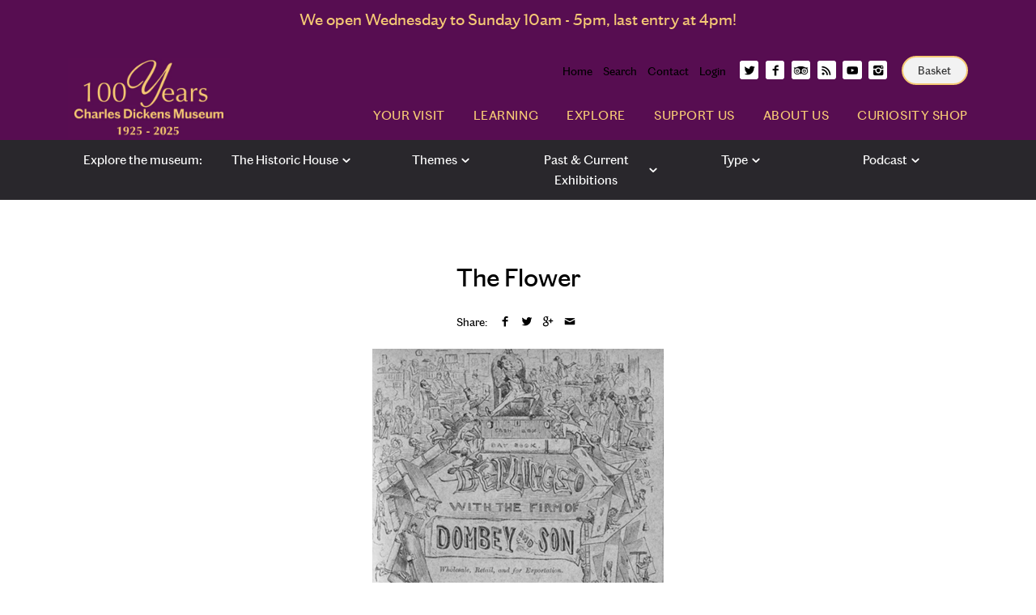

--- FILE ---
content_type: text/html; charset=utf-8
request_url: https://dickensmuseum.com/blogs/explore/the-flower
body_size: 21318
content:
<!doctype html>
<!--[if IE 8]><html class="no-js ie8" lang="en"> <![endif]-->
<!--[if IE 9]><html class="no-js ie9" lang="en"> <![endif]-->
<!--[if (gt IE 10)|!(IE)]><!--> <html class="no-js" lang="en"> <!--<![endif]-->  
<head>
<!-- Preorder Panda Pixel start-->
<script async src='https://pre.bossapps.co/js/script?shop=charles-dickens-museum-2.myshopify.com'></script>
<!-- Preorder Panda Pixel ended-->

  <!-- Canopy v1.0.3 -->
  <meta charset="utf-8" />
  <!--[if IE]><meta http-equiv='X-UA-Compatible' content='IE=edge,chrome=1' /><![endif]-->

  
  
  <link rel="shortcut icon" type="image/x-icon" href="//dickensmuseum.com/cdn/shop/t/12/assets/favicon.ico?v=43153251900998374981602494533">

  <title>
  The Flower &ndash; Charles Dickens Museum
  </title>

  
  <meta name="description" content="Being gay was illegal in Dickens&#39;s lifetime, so he could not write about characters who were openly LGBT+ but he does occasionally create little hints, which could indicate an awareness of, and even a comfort with, LGBT+ people.In 1833, William Bankes MP was caught after hours with a guard in Green Park, London. Both B" />
  
  
  <meta name="viewport" content="width=device-width, user-scalable=no" />

  <link rel="canonical" href="https://dickensmuseum.com/blogs/explore/the-flower" />

 <!-- Google Tag Manager -->
<script>(function(w,d,s,l,i){w[l]=w[l]||[];w[l].push({'gtm.start':
new Date().getTime(),event:'gtm.js'});var f=d.getElementsByTagName(s)[0],
j=d.createElement(s),dl=l!='dataLayer'?'&l='+l:'';j.async=true;j.src=
'https://www.googletagmanager.com/gtm.js?id='+i+dl;f.parentNode.insertBefore(j,f);
})(window,document,'script','dataLayer','GTM-M9D6KX');</script>
<!-- End Google Tag Manager --> 
  
<!-- Global site tag (gtag.js) - Google Analytics -->
<script async src="https://www.googletagmanager.com/gtag/js?id=G-PXGH4K1P5M"></script>
<script>
  window.dataLayer = window.dataLayer || [];
  function gtag(){dataLayer.push(arguments);}
  gtag('js', new Date());

  gtag('config', 'G-PXGH4K1P5M');
</script>  
  
  
  


  <meta property="og:type" content="article" />
  <meta property="og:title" content="The Flower" />
  
  
    
    
    
      <meta property="og:image" content="http://cdn.shopify.com/s/files/1/0925/3888/files/Dombey_Son_480x480.png?v=1646908104" />
      <meta property="og:image:secure_url" content="https://cdn.shopify.com/s/files/1/0925/3888/files/Dombey_Son_480x480.png?v=1646908104" />
    
  



<meta property="og:description" content="Being gay was illegal in Dickens&#39;s lifetime, so he could not write about characters who were openly LGBT+ but he does occasionally create little hints, which could indicate an awareness of, and even a comfort with, LGBT+ people.In 1833, William Bankes MP was caught after hours with a guard in Green Park, London. Both B" />

<meta property="og:url" content="https://dickensmuseum.com/blogs/explore/the-flower" />
<meta property="og:site_name" content="Charles Dickens Museum" />

  


  
  
  
  
  
  

  <link href="//dickensmuseum.com/cdn/shop/t/12/assets/styles.scss.css?v=159422930955027746251743418546" rel="stylesheet" type="text/css" media="all" />
  
  <!--[if lt IE 9]>
  <script src="//html5shiv.googlecode.com/svn/trunk/html5.js" type="text/javascript"></script>
  <script src="//dickensmuseum.com/cdn/shop/t/12/assets/selectivizr-min.js?v=53916545486504562791602494548" type="text/javascript"></script>
  <link href="//dickensmuseum.com/cdn/shop/t/12/assets/ie8.css?v=45871623976368950021768557293" rel="stylesheet" type="text/css" media="all" />
  <![endif]-->
  
  <script src="//ajax.googleapis.com/ajax/libs/jquery/1.9.1/jquery.min.js" type="text/javascript"></script>

  <script src="//dickensmuseum.com/cdn/shopifycloud/storefront/assets/themes_support/option_selection-b017cd28.js" type="text/javascript"></script>
  <script src="//dickensmuseum.com/cdn/shopifycloud/storefront/assets/themes_support/api.jquery-7ab1a3a4.js" type="text/javascript"></script>

  
  
  
  
  <script>window.performance && window.performance.mark && window.performance.mark('shopify.content_for_header.start');</script><meta name="google-site-verification" content="v47MOnfFWq3V_78Fx25RDrjO3d1Hif0xN8ZZ3OXSQXA">
<meta id="shopify-digital-wallet" name="shopify-digital-wallet" content="/9253888/digital_wallets/dialog">
<meta name="shopify-checkout-api-token" content="a6fe947a498ad74acedd151da94ae2bc">
<link rel="alternate" type="application/atom+xml" title="Feed" href="/blogs/explore.atom" />
<link rel="alternate" hreflang="x-default" href="https://dickensmuseum.com/blogs/explore/the-flower">
<link rel="alternate" hreflang="en" href="https://dickensmuseum.com/blogs/explore/the-flower">
<link rel="alternate" hreflang="en-DE" href="https://dickensmuseum.com/en-de/blogs/explore/the-flower">
<script async="async" src="/checkouts/internal/preloads.js?locale=en-GB"></script>
<link rel="preconnect" href="https://shop.app" crossorigin="anonymous">
<script async="async" src="https://shop.app/checkouts/internal/preloads.js?locale=en-GB&shop_id=9253888" crossorigin="anonymous"></script>
<script id="apple-pay-shop-capabilities" type="application/json">{"shopId":9253888,"countryCode":"GB","currencyCode":"GBP","merchantCapabilities":["supports3DS"],"merchantId":"gid:\/\/shopify\/Shop\/9253888","merchantName":"Charles Dickens Museum","requiredBillingContactFields":["postalAddress","email"],"requiredShippingContactFields":["postalAddress","email"],"shippingType":"shipping","supportedNetworks":["visa","maestro","masterCard","amex","discover","elo"],"total":{"type":"pending","label":"Charles Dickens Museum","amount":"1.00"},"shopifyPaymentsEnabled":true,"supportsSubscriptions":true}</script>
<script id="shopify-features" type="application/json">{"accessToken":"a6fe947a498ad74acedd151da94ae2bc","betas":["rich-media-storefront-analytics"],"domain":"dickensmuseum.com","predictiveSearch":true,"shopId":9253888,"locale":"en"}</script>
<script>var Shopify = Shopify || {};
Shopify.shop = "charles-dickens-museum-2.myshopify.com";
Shopify.locale = "en";
Shopify.currency = {"active":"GBP","rate":"1.0"};
Shopify.country = "GB";
Shopify.theme = {"name":"CDM Learning \u0026 Explore","id":114075631769,"schema_name":null,"schema_version":null,"theme_store_id":null,"role":"main"};
Shopify.theme.handle = "null";
Shopify.theme.style = {"id":null,"handle":null};
Shopify.cdnHost = "dickensmuseum.com/cdn";
Shopify.routes = Shopify.routes || {};
Shopify.routes.root = "/";</script>
<script type="module">!function(o){(o.Shopify=o.Shopify||{}).modules=!0}(window);</script>
<script>!function(o){function n(){var o=[];function n(){o.push(Array.prototype.slice.apply(arguments))}return n.q=o,n}var t=o.Shopify=o.Shopify||{};t.loadFeatures=n(),t.autoloadFeatures=n()}(window);</script>
<script>
  window.ShopifyPay = window.ShopifyPay || {};
  window.ShopifyPay.apiHost = "shop.app\/pay";
  window.ShopifyPay.redirectState = null;
</script>
<script id="shop-js-analytics" type="application/json">{"pageType":"article"}</script>
<script defer="defer" async type="module" src="//dickensmuseum.com/cdn/shopifycloud/shop-js/modules/v2/client.init-shop-cart-sync_BT-GjEfc.en.esm.js"></script>
<script defer="defer" async type="module" src="//dickensmuseum.com/cdn/shopifycloud/shop-js/modules/v2/chunk.common_D58fp_Oc.esm.js"></script>
<script defer="defer" async type="module" src="//dickensmuseum.com/cdn/shopifycloud/shop-js/modules/v2/chunk.modal_xMitdFEc.esm.js"></script>
<script type="module">
  await import("//dickensmuseum.com/cdn/shopifycloud/shop-js/modules/v2/client.init-shop-cart-sync_BT-GjEfc.en.esm.js");
await import("//dickensmuseum.com/cdn/shopifycloud/shop-js/modules/v2/chunk.common_D58fp_Oc.esm.js");
await import("//dickensmuseum.com/cdn/shopifycloud/shop-js/modules/v2/chunk.modal_xMitdFEc.esm.js");

  window.Shopify.SignInWithShop?.initShopCartSync?.({"fedCMEnabled":true,"windoidEnabled":true});

</script>
<script>
  window.Shopify = window.Shopify || {};
  if (!window.Shopify.featureAssets) window.Shopify.featureAssets = {};
  window.Shopify.featureAssets['shop-js'] = {"shop-cart-sync":["modules/v2/client.shop-cart-sync_DZOKe7Ll.en.esm.js","modules/v2/chunk.common_D58fp_Oc.esm.js","modules/v2/chunk.modal_xMitdFEc.esm.js"],"init-fed-cm":["modules/v2/client.init-fed-cm_B6oLuCjv.en.esm.js","modules/v2/chunk.common_D58fp_Oc.esm.js","modules/v2/chunk.modal_xMitdFEc.esm.js"],"shop-cash-offers":["modules/v2/client.shop-cash-offers_D2sdYoxE.en.esm.js","modules/v2/chunk.common_D58fp_Oc.esm.js","modules/v2/chunk.modal_xMitdFEc.esm.js"],"shop-login-button":["modules/v2/client.shop-login-button_QeVjl5Y3.en.esm.js","modules/v2/chunk.common_D58fp_Oc.esm.js","modules/v2/chunk.modal_xMitdFEc.esm.js"],"pay-button":["modules/v2/client.pay-button_DXTOsIq6.en.esm.js","modules/v2/chunk.common_D58fp_Oc.esm.js","modules/v2/chunk.modal_xMitdFEc.esm.js"],"shop-button":["modules/v2/client.shop-button_DQZHx9pm.en.esm.js","modules/v2/chunk.common_D58fp_Oc.esm.js","modules/v2/chunk.modal_xMitdFEc.esm.js"],"avatar":["modules/v2/client.avatar_BTnouDA3.en.esm.js"],"init-windoid":["modules/v2/client.init-windoid_CR1B-cfM.en.esm.js","modules/v2/chunk.common_D58fp_Oc.esm.js","modules/v2/chunk.modal_xMitdFEc.esm.js"],"init-shop-for-new-customer-accounts":["modules/v2/client.init-shop-for-new-customer-accounts_C_vY_xzh.en.esm.js","modules/v2/client.shop-login-button_QeVjl5Y3.en.esm.js","modules/v2/chunk.common_D58fp_Oc.esm.js","modules/v2/chunk.modal_xMitdFEc.esm.js"],"init-shop-email-lookup-coordinator":["modules/v2/client.init-shop-email-lookup-coordinator_BI7n9ZSv.en.esm.js","modules/v2/chunk.common_D58fp_Oc.esm.js","modules/v2/chunk.modal_xMitdFEc.esm.js"],"init-shop-cart-sync":["modules/v2/client.init-shop-cart-sync_BT-GjEfc.en.esm.js","modules/v2/chunk.common_D58fp_Oc.esm.js","modules/v2/chunk.modal_xMitdFEc.esm.js"],"shop-toast-manager":["modules/v2/client.shop-toast-manager_DiYdP3xc.en.esm.js","modules/v2/chunk.common_D58fp_Oc.esm.js","modules/v2/chunk.modal_xMitdFEc.esm.js"],"init-customer-accounts":["modules/v2/client.init-customer-accounts_D9ZNqS-Q.en.esm.js","modules/v2/client.shop-login-button_QeVjl5Y3.en.esm.js","modules/v2/chunk.common_D58fp_Oc.esm.js","modules/v2/chunk.modal_xMitdFEc.esm.js"],"init-customer-accounts-sign-up":["modules/v2/client.init-customer-accounts-sign-up_iGw4briv.en.esm.js","modules/v2/client.shop-login-button_QeVjl5Y3.en.esm.js","modules/v2/chunk.common_D58fp_Oc.esm.js","modules/v2/chunk.modal_xMitdFEc.esm.js"],"shop-follow-button":["modules/v2/client.shop-follow-button_CqMgW2wH.en.esm.js","modules/v2/chunk.common_D58fp_Oc.esm.js","modules/v2/chunk.modal_xMitdFEc.esm.js"],"checkout-modal":["modules/v2/client.checkout-modal_xHeaAweL.en.esm.js","modules/v2/chunk.common_D58fp_Oc.esm.js","modules/v2/chunk.modal_xMitdFEc.esm.js"],"shop-login":["modules/v2/client.shop-login_D91U-Q7h.en.esm.js","modules/v2/chunk.common_D58fp_Oc.esm.js","modules/v2/chunk.modal_xMitdFEc.esm.js"],"lead-capture":["modules/v2/client.lead-capture_BJmE1dJe.en.esm.js","modules/v2/chunk.common_D58fp_Oc.esm.js","modules/v2/chunk.modal_xMitdFEc.esm.js"],"payment-terms":["modules/v2/client.payment-terms_Ci9AEqFq.en.esm.js","modules/v2/chunk.common_D58fp_Oc.esm.js","modules/v2/chunk.modal_xMitdFEc.esm.js"]};
</script>
<script>(function() {
  var isLoaded = false;
  function asyncLoad() {
    if (isLoaded) return;
    isLoaded = true;
    var urls = ["https:\/\/chimpstatic.com\/mcjs-connected\/js\/users\/2e5fadb2908fd4dd36e942e20\/99c238ede831689f4bc277d95.js?shop=charles-dickens-museum-2.myshopify.com","https:\/\/chimpstatic.com\/mcjs-connected\/js\/users\/06906d4d786f062f40c222626\/550b4ede30ff9483cb77aaa57.js?shop=charles-dickens-museum-2.myshopify.com","https:\/\/chimpstatic.com\/mcjs-connected\/js\/users\/2e5fadb2908fd4dd36e942e20\/03d8dd65cf4682360cb80f5e8.js?shop=charles-dickens-museum-2.myshopify.com","https:\/\/instafeed.nfcube.com\/cdn\/50cbe516c1ca43251632480d6de84ac6.js?shop=charles-dickens-museum-2.myshopify.com","https:\/\/whitelabel.custom-gateway.net\/shopify\/script.js?shop=charles-dickens-museum-2.myshopify.com","https:\/\/easygdpr.b-cdn.net\/v\/1553540745\/gdpr.min.js?shop=charles-dickens-museum-2.myshopify.com"];
    for (var i = 0; i < urls.length; i++) {
      var s = document.createElement('script');
      s.type = 'text/javascript';
      s.async = true;
      s.src = urls[i];
      var x = document.getElementsByTagName('script')[0];
      x.parentNode.insertBefore(s, x);
    }
  };
  if(window.attachEvent) {
    window.attachEvent('onload', asyncLoad);
  } else {
    window.addEventListener('load', asyncLoad, false);
  }
})();</script>
<script id="__st">var __st={"a":9253888,"offset":0,"reqid":"07b08154-d78a-4a13-b945-5d49e520371a-1769504894","pageurl":"dickensmuseum.com\/blogs\/explore\/the-flower","s":"articles-587359551737","u":"ad458e134311","p":"article","rtyp":"article","rid":587359551737};</script>
<script>window.ShopifyPaypalV4VisibilityTracking = true;</script>
<script id="captcha-bootstrap">!function(){'use strict';const t='contact',e='account',n='new_comment',o=[[t,t],['blogs',n],['comments',n],[t,'customer']],c=[[e,'customer_login'],[e,'guest_login'],[e,'recover_customer_password'],[e,'create_customer']],r=t=>t.map((([t,e])=>`form[action*='/${t}']:not([data-nocaptcha='true']) input[name='form_type'][value='${e}']`)).join(','),a=t=>()=>t?[...document.querySelectorAll(t)].map((t=>t.form)):[];function s(){const t=[...o],e=r(t);return a(e)}const i='password',u='form_key',d=['recaptcha-v3-token','g-recaptcha-response','h-captcha-response',i],f=()=>{try{return window.sessionStorage}catch{return}},m='__shopify_v',_=t=>t.elements[u];function p(t,e,n=!1){try{const o=window.sessionStorage,c=JSON.parse(o.getItem(e)),{data:r}=function(t){const{data:e,action:n}=t;return t[m]||n?{data:e,action:n}:{data:t,action:n}}(c);for(const[e,n]of Object.entries(r))t.elements[e]&&(t.elements[e].value=n);n&&o.removeItem(e)}catch(o){console.error('form repopulation failed',{error:o})}}const l='form_type',E='cptcha';function T(t){t.dataset[E]=!0}const w=window,h=w.document,L='Shopify',v='ce_forms',y='captcha';let A=!1;((t,e)=>{const n=(g='f06e6c50-85a8-45c8-87d0-21a2b65856fe',I='https://cdn.shopify.com/shopifycloud/storefront-forms-hcaptcha/ce_storefront_forms_captcha_hcaptcha.v1.5.2.iife.js',D={infoText:'Protected by hCaptcha',privacyText:'Privacy',termsText:'Terms'},(t,e,n)=>{const o=w[L][v],c=o.bindForm;if(c)return c(t,g,e,D).then(n);var r;o.q.push([[t,g,e,D],n]),r=I,A||(h.body.append(Object.assign(h.createElement('script'),{id:'captcha-provider',async:!0,src:r})),A=!0)});var g,I,D;w[L]=w[L]||{},w[L][v]=w[L][v]||{},w[L][v].q=[],w[L][y]=w[L][y]||{},w[L][y].protect=function(t,e){n(t,void 0,e),T(t)},Object.freeze(w[L][y]),function(t,e,n,w,h,L){const[v,y,A,g]=function(t,e,n){const i=e?o:[],u=t?c:[],d=[...i,...u],f=r(d),m=r(i),_=r(d.filter((([t,e])=>n.includes(e))));return[a(f),a(m),a(_),s()]}(w,h,L),I=t=>{const e=t.target;return e instanceof HTMLFormElement?e:e&&e.form},D=t=>v().includes(t);t.addEventListener('submit',(t=>{const e=I(t);if(!e)return;const n=D(e)&&!e.dataset.hcaptchaBound&&!e.dataset.recaptchaBound,o=_(e),c=g().includes(e)&&(!o||!o.value);(n||c)&&t.preventDefault(),c&&!n&&(function(t){try{if(!f())return;!function(t){const e=f();if(!e)return;const n=_(t);if(!n)return;const o=n.value;o&&e.removeItem(o)}(t);const e=Array.from(Array(32),(()=>Math.random().toString(36)[2])).join('');!function(t,e){_(t)||t.append(Object.assign(document.createElement('input'),{type:'hidden',name:u})),t.elements[u].value=e}(t,e),function(t,e){const n=f();if(!n)return;const o=[...t.querySelectorAll(`input[type='${i}']`)].map((({name:t})=>t)),c=[...d,...o],r={};for(const[a,s]of new FormData(t).entries())c.includes(a)||(r[a]=s);n.setItem(e,JSON.stringify({[m]:1,action:t.action,data:r}))}(t,e)}catch(e){console.error('failed to persist form',e)}}(e),e.submit())}));const S=(t,e)=>{t&&!t.dataset[E]&&(n(t,e.some((e=>e===t))),T(t))};for(const o of['focusin','change'])t.addEventListener(o,(t=>{const e=I(t);D(e)&&S(e,y())}));const B=e.get('form_key'),M=e.get(l),P=B&&M;t.addEventListener('DOMContentLoaded',(()=>{const t=y();if(P)for(const e of t)e.elements[l].value===M&&p(e,B);[...new Set([...A(),...v().filter((t=>'true'===t.dataset.shopifyCaptcha))])].forEach((e=>S(e,t)))}))}(h,new URLSearchParams(w.location.search),n,t,e,['guest_login'])})(!0,!0)}();</script>
<script integrity="sha256-4kQ18oKyAcykRKYeNunJcIwy7WH5gtpwJnB7kiuLZ1E=" data-source-attribution="shopify.loadfeatures" defer="defer" src="//dickensmuseum.com/cdn/shopifycloud/storefront/assets/storefront/load_feature-a0a9edcb.js" crossorigin="anonymous"></script>
<script crossorigin="anonymous" defer="defer" src="//dickensmuseum.com/cdn/shopifycloud/storefront/assets/shopify_pay/storefront-65b4c6d7.js?v=20250812"></script>
<script data-source-attribution="shopify.dynamic_checkout.dynamic.init">var Shopify=Shopify||{};Shopify.PaymentButton=Shopify.PaymentButton||{isStorefrontPortableWallets:!0,init:function(){window.Shopify.PaymentButton.init=function(){};var t=document.createElement("script");t.src="https://dickensmuseum.com/cdn/shopifycloud/portable-wallets/latest/portable-wallets.en.js",t.type="module",document.head.appendChild(t)}};
</script>
<script data-source-attribution="shopify.dynamic_checkout.buyer_consent">
  function portableWalletsHideBuyerConsent(e){var t=document.getElementById("shopify-buyer-consent"),n=document.getElementById("shopify-subscription-policy-button");t&&n&&(t.classList.add("hidden"),t.setAttribute("aria-hidden","true"),n.removeEventListener("click",e))}function portableWalletsShowBuyerConsent(e){var t=document.getElementById("shopify-buyer-consent"),n=document.getElementById("shopify-subscription-policy-button");t&&n&&(t.classList.remove("hidden"),t.removeAttribute("aria-hidden"),n.addEventListener("click",e))}window.Shopify?.PaymentButton&&(window.Shopify.PaymentButton.hideBuyerConsent=portableWalletsHideBuyerConsent,window.Shopify.PaymentButton.showBuyerConsent=portableWalletsShowBuyerConsent);
</script>
<script data-source-attribution="shopify.dynamic_checkout.cart.bootstrap">document.addEventListener("DOMContentLoaded",(function(){function t(){return document.querySelector("shopify-accelerated-checkout-cart, shopify-accelerated-checkout")}if(t())Shopify.PaymentButton.init();else{new MutationObserver((function(e,n){t()&&(Shopify.PaymentButton.init(),n.disconnect())})).observe(document.body,{childList:!0,subtree:!0})}}));
</script>
<link id="shopify-accelerated-checkout-styles" rel="stylesheet" media="screen" href="https://dickensmuseum.com/cdn/shopifycloud/portable-wallets/latest/accelerated-checkout-backwards-compat.css" crossorigin="anonymous">
<style id="shopify-accelerated-checkout-cart">
        #shopify-buyer-consent {
  margin-top: 1em;
  display: inline-block;
  width: 100%;
}

#shopify-buyer-consent.hidden {
  display: none;
}

#shopify-subscription-policy-button {
  background: none;
  border: none;
  padding: 0;
  text-decoration: underline;
  font-size: inherit;
  cursor: pointer;
}

#shopify-subscription-policy-button::before {
  box-shadow: none;
}

      </style>

<script>window.performance && window.performance.mark && window.performance.mark('shopify.content_for_header.end');</script>
  
  <script>
    document.documentElement.className = document.documentElement.className.replace('no-js', '');
    products = {};
    Shopify.money_format = "\u0026pound;{{amount}}";
  </script>
  <!--script src="//use.typekit.net/tmc1vrd.js"></script>
  <script>try{Typekit.load();}catch(e){}</script-->
  
  
<link rel="stylesheet" 
      href="https://netdna.bootstrapcdn.com/font-awesome/4.7.0/css/font-awesome.min.css" 
      integrity="sha384-wvfXpqpZZVQGK6TAh5PVlGOfQNHSoD2xbE+QkPxCAFlNEevoEH3Sl0sibVcOQVnN" 
      crossorigin="anonymous">
<script src="https://cdnjs.cloudflare.com/ajax/libs/howler/2.0.13/howler.min.js" 
        integrity="sha384-sFkNm3ufIBzWAEmeHSpFm2ssvymvtHM/tWp7sSasJfEtwWoHYkkpVAr+neXTwJxH" 
        crossorigin="anonymous">
</script>
<meta name="google-site-verification" content="v47MOnfFWq3V_78Fx25RDrjO3d1Hif0xN8ZZ3OXSQXA" />

  

  

  

  
    <script type="text/javascript">
      try {
        window.EasyGdprSettings = "{\"cookie_banner\":true,\"cookie_banner_cookiename\":\"\",\"cookie_banner_settings\":{\"banner_text_color\":{\"opacity\":1,\"hexcode\":\"#000000\"},\"banner_color\":{\"opacity\":1,\"hexcode\":\"#fedd00\"},\"font_family\":\"#auto\",\"show_cookie_icon\":false,\"button_color\":{\"hexcode\":\"#fedd00\",\"opacity\":1},\"size\":\"small\",\"pp_url\":\"https:\/\/cdn.shopify.com\/s\/files\/1\/0925\/3888\/files\/Privacy_Notice_-_April_2018.pdf?7462787361450277212\"},\"current_theme\":\"other\",\"custom_button_position\":\"\",\"eg_display\":[\"login\",\"account\"],\"enabled\":true,\"texts\":{\"DATA_CITY\":\"City\",\"DATA_PHONE\":\"Phone\",\"ERROR_PERSONAL_DATA\":\"There was an error fetching your data, please try once again. If it will still not work, contact store owner for request.\",\"DATA_ZIP\":\"Post Code\",\"ACC_REQUEST_THANKYOU\":\"Thank you for your request. Check your mailbox for your email.\",\"EMAIL_INVALID\":\"Please add a valid email. \",\"CONFIRM_DELETE_TITLE\":\"Are you sure?\",\"CONFIRM_DELETE\":\"Are  you sure you want to delete your personal data from our store?\",\"DATA_DATE\":\"Date\",\"FEEDBACK_SUCCESS_TITLE\":\"Success\",\"MOD_REQUEST_THANKYOU\":\"Thank you for your request. We will write back to your email within 30 days.\",\"DEL_REQUEST_THANKYOU\":\"Your delete request has been sent. Your personal data will be deleted  within 30 days. \",\"FEEDBACK_BUTTON\":\"OK\",\"BUTTON_DOWNLOAD\":\"Download data\",\"DATA_FIRST_NAME\":\"First Name\",\"DATA_COUNTRY\":\"Country\",\"BUTTON_MY\":\"My personal data\",\"FEEDBACK_ERROR_TITLE\":\"Oops\",\"CONFIRM_DELETE_CANCEL_TEXT\":\"Cancel\",\"DATA_LAST_NAME\":\"Last Name\",\"COMMENT_MISSING\":\"Please describe in the textbox what you would like to change in your personal data.\",\"DATA_IP\":\"IP Address\",\"NO_DATA\":\"No personal data found with this email.\",\"BUTTON_DELETE\":\"Delete data\",\"ERROR_REQUEST_PROBLEM\":\"There was an error, request wasn't sent. Please contact store owner for request.\",\"DATA_ADDRESS\":\"Address\",\"BUTTON_ACCESS\":\"Access My Personal Data\",\"DATA_EMAIL\":\"Email\",\"BUTTON_EDIT\":\"Edit data\",\"CONFIRM_DELETE_BUTTON_TEXT\":\"Yes, delete it!\"}}";
      } catch (error) {}
    </script>
  



<link href="https://monorail-edge.shopifysvc.com" rel="dns-prefetch">
<script>(function(){if ("sendBeacon" in navigator && "performance" in window) {try {var session_token_from_headers = performance.getEntriesByType('navigation')[0].serverTiming.find(x => x.name == '_s').description;} catch {var session_token_from_headers = undefined;}var session_cookie_matches = document.cookie.match(/_shopify_s=([^;]*)/);var session_token_from_cookie = session_cookie_matches && session_cookie_matches.length === 2 ? session_cookie_matches[1] : "";var session_token = session_token_from_headers || session_token_from_cookie || "";function handle_abandonment_event(e) {var entries = performance.getEntries().filter(function(entry) {return /monorail-edge.shopifysvc.com/.test(entry.name);});if (!window.abandonment_tracked && entries.length === 0) {window.abandonment_tracked = true;var currentMs = Date.now();var navigation_start = performance.timing.navigationStart;var payload = {shop_id: 9253888,url: window.location.href,navigation_start,duration: currentMs - navigation_start,session_token,page_type: "article"};window.navigator.sendBeacon("https://monorail-edge.shopifysvc.com/v1/produce", JSON.stringify({schema_id: "online_store_buyer_site_abandonment/1.1",payload: payload,metadata: {event_created_at_ms: currentMs,event_sent_at_ms: currentMs}}));}}window.addEventListener('pagehide', handle_abandonment_event);}}());</script>
<script id="web-pixels-manager-setup">(function e(e,d,r,n,o){if(void 0===o&&(o={}),!Boolean(null===(a=null===(i=window.Shopify)||void 0===i?void 0:i.analytics)||void 0===a?void 0:a.replayQueue)){var i,a;window.Shopify=window.Shopify||{};var t=window.Shopify;t.analytics=t.analytics||{};var s=t.analytics;s.replayQueue=[],s.publish=function(e,d,r){return s.replayQueue.push([e,d,r]),!0};try{self.performance.mark("wpm:start")}catch(e){}var l=function(){var e={modern:/Edge?\/(1{2}[4-9]|1[2-9]\d|[2-9]\d{2}|\d{4,})\.\d+(\.\d+|)|Firefox\/(1{2}[4-9]|1[2-9]\d|[2-9]\d{2}|\d{4,})\.\d+(\.\d+|)|Chrom(ium|e)\/(9{2}|\d{3,})\.\d+(\.\d+|)|(Maci|X1{2}).+ Version\/(15\.\d+|(1[6-9]|[2-9]\d|\d{3,})\.\d+)([,.]\d+|)( \(\w+\)|)( Mobile\/\w+|) Safari\/|Chrome.+OPR\/(9{2}|\d{3,})\.\d+\.\d+|(CPU[ +]OS|iPhone[ +]OS|CPU[ +]iPhone|CPU IPhone OS|CPU iPad OS)[ +]+(15[._]\d+|(1[6-9]|[2-9]\d|\d{3,})[._]\d+)([._]\d+|)|Android:?[ /-](13[3-9]|1[4-9]\d|[2-9]\d{2}|\d{4,})(\.\d+|)(\.\d+|)|Android.+Firefox\/(13[5-9]|1[4-9]\d|[2-9]\d{2}|\d{4,})\.\d+(\.\d+|)|Android.+Chrom(ium|e)\/(13[3-9]|1[4-9]\d|[2-9]\d{2}|\d{4,})\.\d+(\.\d+|)|SamsungBrowser\/([2-9]\d|\d{3,})\.\d+/,legacy:/Edge?\/(1[6-9]|[2-9]\d|\d{3,})\.\d+(\.\d+|)|Firefox\/(5[4-9]|[6-9]\d|\d{3,})\.\d+(\.\d+|)|Chrom(ium|e)\/(5[1-9]|[6-9]\d|\d{3,})\.\d+(\.\d+|)([\d.]+$|.*Safari\/(?![\d.]+ Edge\/[\d.]+$))|(Maci|X1{2}).+ Version\/(10\.\d+|(1[1-9]|[2-9]\d|\d{3,})\.\d+)([,.]\d+|)( \(\w+\)|)( Mobile\/\w+|) Safari\/|Chrome.+OPR\/(3[89]|[4-9]\d|\d{3,})\.\d+\.\d+|(CPU[ +]OS|iPhone[ +]OS|CPU[ +]iPhone|CPU IPhone OS|CPU iPad OS)[ +]+(10[._]\d+|(1[1-9]|[2-9]\d|\d{3,})[._]\d+)([._]\d+|)|Android:?[ /-](13[3-9]|1[4-9]\d|[2-9]\d{2}|\d{4,})(\.\d+|)(\.\d+|)|Mobile Safari.+OPR\/([89]\d|\d{3,})\.\d+\.\d+|Android.+Firefox\/(13[5-9]|1[4-9]\d|[2-9]\d{2}|\d{4,})\.\d+(\.\d+|)|Android.+Chrom(ium|e)\/(13[3-9]|1[4-9]\d|[2-9]\d{2}|\d{4,})\.\d+(\.\d+|)|Android.+(UC? ?Browser|UCWEB|U3)[ /]?(15\.([5-9]|\d{2,})|(1[6-9]|[2-9]\d|\d{3,})\.\d+)\.\d+|SamsungBrowser\/(5\.\d+|([6-9]|\d{2,})\.\d+)|Android.+MQ{2}Browser\/(14(\.(9|\d{2,})|)|(1[5-9]|[2-9]\d|\d{3,})(\.\d+|))(\.\d+|)|K[Aa][Ii]OS\/(3\.\d+|([4-9]|\d{2,})\.\d+)(\.\d+|)/},d=e.modern,r=e.legacy,n=navigator.userAgent;return n.match(d)?"modern":n.match(r)?"legacy":"unknown"}(),u="modern"===l?"modern":"legacy",c=(null!=n?n:{modern:"",legacy:""})[u],f=function(e){return[e.baseUrl,"/wpm","/b",e.hashVersion,"modern"===e.buildTarget?"m":"l",".js"].join("")}({baseUrl:d,hashVersion:r,buildTarget:u}),m=function(e){var d=e.version,r=e.bundleTarget,n=e.surface,o=e.pageUrl,i=e.monorailEndpoint;return{emit:function(e){var a=e.status,t=e.errorMsg,s=(new Date).getTime(),l=JSON.stringify({metadata:{event_sent_at_ms:s},events:[{schema_id:"web_pixels_manager_load/3.1",payload:{version:d,bundle_target:r,page_url:o,status:a,surface:n,error_msg:t},metadata:{event_created_at_ms:s}}]});if(!i)return console&&console.warn&&console.warn("[Web Pixels Manager] No Monorail endpoint provided, skipping logging."),!1;try{return self.navigator.sendBeacon.bind(self.navigator)(i,l)}catch(e){}var u=new XMLHttpRequest;try{return u.open("POST",i,!0),u.setRequestHeader("Content-Type","text/plain"),u.send(l),!0}catch(e){return console&&console.warn&&console.warn("[Web Pixels Manager] Got an unhandled error while logging to Monorail."),!1}}}}({version:r,bundleTarget:l,surface:e.surface,pageUrl:self.location.href,monorailEndpoint:e.monorailEndpoint});try{o.browserTarget=l,function(e){var d=e.src,r=e.async,n=void 0===r||r,o=e.onload,i=e.onerror,a=e.sri,t=e.scriptDataAttributes,s=void 0===t?{}:t,l=document.createElement("script"),u=document.querySelector("head"),c=document.querySelector("body");if(l.async=n,l.src=d,a&&(l.integrity=a,l.crossOrigin="anonymous"),s)for(var f in s)if(Object.prototype.hasOwnProperty.call(s,f))try{l.dataset[f]=s[f]}catch(e){}if(o&&l.addEventListener("load",o),i&&l.addEventListener("error",i),u)u.appendChild(l);else{if(!c)throw new Error("Did not find a head or body element to append the script");c.appendChild(l)}}({src:f,async:!0,onload:function(){if(!function(){var e,d;return Boolean(null===(d=null===(e=window.Shopify)||void 0===e?void 0:e.analytics)||void 0===d?void 0:d.initialized)}()){var d=window.webPixelsManager.init(e)||void 0;if(d){var r=window.Shopify.analytics;r.replayQueue.forEach((function(e){var r=e[0],n=e[1],o=e[2];d.publishCustomEvent(r,n,o)})),r.replayQueue=[],r.publish=d.publishCustomEvent,r.visitor=d.visitor,r.initialized=!0}}},onerror:function(){return m.emit({status:"failed",errorMsg:"".concat(f," has failed to load")})},sri:function(e){var d=/^sha384-[A-Za-z0-9+/=]+$/;return"string"==typeof e&&d.test(e)}(c)?c:"",scriptDataAttributes:o}),m.emit({status:"loading"})}catch(e){m.emit({status:"failed",errorMsg:(null==e?void 0:e.message)||"Unknown error"})}}})({shopId: 9253888,storefrontBaseUrl: "https://dickensmuseum.com",extensionsBaseUrl: "https://extensions.shopifycdn.com/cdn/shopifycloud/web-pixels-manager",monorailEndpoint: "https://monorail-edge.shopifysvc.com/unstable/produce_batch",surface: "storefront-renderer",enabledBetaFlags: ["2dca8a86"],webPixelsConfigList: [{"id":"488702201","configuration":"{\"config\":\"{\\\"pixel_id\\\":\\\"AW-874323928\\\",\\\"target_country\\\":\\\"GB\\\",\\\"gtag_events\\\":[{\\\"type\\\":\\\"search\\\",\\\"action_label\\\":\\\"AW-874323928\\\/HOFICK6TjvYBENi_9KAD\\\"},{\\\"type\\\":\\\"begin_checkout\\\",\\\"action_label\\\":\\\"AW-874323928\\\/0MwVCI2TjvYBENi_9KAD\\\"},{\\\"type\\\":\\\"view_item\\\",\\\"action_label\\\":[\\\"AW-874323928\\\/svyKCIeTjvYBENi_9KAD\\\",\\\"MC-D5MG2TCRBH\\\"]},{\\\"type\\\":\\\"purchase\\\",\\\"action_label\\\":[\\\"AW-874323928\\\/OORGCISTjvYBENi_9KAD\\\",\\\"MC-D5MG2TCRBH\\\"]},{\\\"type\\\":\\\"page_view\\\",\\\"action_label\\\":[\\\"AW-874323928\\\/i8wiCIGTjvYBENi_9KAD\\\",\\\"MC-D5MG2TCRBH\\\"]},{\\\"type\\\":\\\"add_payment_info\\\",\\\"action_label\\\":\\\"AW-874323928\\\/RvutCLGTjvYBENi_9KAD\\\"},{\\\"type\\\":\\\"add_to_cart\\\",\\\"action_label\\\":\\\"AW-874323928\\\/L9NCCIqTjvYBENi_9KAD\\\"}],\\\"enable_monitoring_mode\\\":false}\"}","eventPayloadVersion":"v1","runtimeContext":"OPEN","scriptVersion":"b2a88bafab3e21179ed38636efcd8a93","type":"APP","apiClientId":1780363,"privacyPurposes":[],"dataSharingAdjustments":{"protectedCustomerApprovalScopes":["read_customer_address","read_customer_email","read_customer_name","read_customer_personal_data","read_customer_phone"]}},{"id":"shopify-app-pixel","configuration":"{}","eventPayloadVersion":"v1","runtimeContext":"STRICT","scriptVersion":"0450","apiClientId":"shopify-pixel","type":"APP","privacyPurposes":["ANALYTICS","MARKETING"]},{"id":"shopify-custom-pixel","eventPayloadVersion":"v1","runtimeContext":"LAX","scriptVersion":"0450","apiClientId":"shopify-pixel","type":"CUSTOM","privacyPurposes":["ANALYTICS","MARKETING"]}],isMerchantRequest: false,initData: {"shop":{"name":"Charles Dickens Museum","paymentSettings":{"currencyCode":"GBP"},"myshopifyDomain":"charles-dickens-museum-2.myshopify.com","countryCode":"GB","storefrontUrl":"https:\/\/dickensmuseum.com"},"customer":null,"cart":null,"checkout":null,"productVariants":[],"purchasingCompany":null},},"https://dickensmuseum.com/cdn","fcfee988w5aeb613cpc8e4bc33m6693e112",{"modern":"","legacy":""},{"shopId":"9253888","storefrontBaseUrl":"https:\/\/dickensmuseum.com","extensionBaseUrl":"https:\/\/extensions.shopifycdn.com\/cdn\/shopifycloud\/web-pixels-manager","surface":"storefront-renderer","enabledBetaFlags":"[\"2dca8a86\"]","isMerchantRequest":"false","hashVersion":"fcfee988w5aeb613cpc8e4bc33m6693e112","publish":"custom","events":"[[\"page_viewed\",{}]]"});</script><script>
  window.ShopifyAnalytics = window.ShopifyAnalytics || {};
  window.ShopifyAnalytics.meta = window.ShopifyAnalytics.meta || {};
  window.ShopifyAnalytics.meta.currency = 'GBP';
  var meta = {"page":{"pageType":"article","resourceType":"article","resourceId":587359551737,"requestId":"07b08154-d78a-4a13-b945-5d49e520371a-1769504894"}};
  for (var attr in meta) {
    window.ShopifyAnalytics.meta[attr] = meta[attr];
  }
</script>
<script class="analytics">
  (function () {
    var customDocumentWrite = function(content) {
      var jquery = null;

      if (window.jQuery) {
        jquery = window.jQuery;
      } else if (window.Checkout && window.Checkout.$) {
        jquery = window.Checkout.$;
      }

      if (jquery) {
        jquery('body').append(content);
      }
    };

    var hasLoggedConversion = function(token) {
      if (token) {
        return document.cookie.indexOf('loggedConversion=' + token) !== -1;
      }
      return false;
    }

    var setCookieIfConversion = function(token) {
      if (token) {
        var twoMonthsFromNow = new Date(Date.now());
        twoMonthsFromNow.setMonth(twoMonthsFromNow.getMonth() + 2);

        document.cookie = 'loggedConversion=' + token + '; expires=' + twoMonthsFromNow;
      }
    }

    var trekkie = window.ShopifyAnalytics.lib = window.trekkie = window.trekkie || [];
    if (trekkie.integrations) {
      return;
    }
    trekkie.methods = [
      'identify',
      'page',
      'ready',
      'track',
      'trackForm',
      'trackLink'
    ];
    trekkie.factory = function(method) {
      return function() {
        var args = Array.prototype.slice.call(arguments);
        args.unshift(method);
        trekkie.push(args);
        return trekkie;
      };
    };
    for (var i = 0; i < trekkie.methods.length; i++) {
      var key = trekkie.methods[i];
      trekkie[key] = trekkie.factory(key);
    }
    trekkie.load = function(config) {
      trekkie.config = config || {};
      trekkie.config.initialDocumentCookie = document.cookie;
      var first = document.getElementsByTagName('script')[0];
      var script = document.createElement('script');
      script.type = 'text/javascript';
      script.onerror = function(e) {
        var scriptFallback = document.createElement('script');
        scriptFallback.type = 'text/javascript';
        scriptFallback.onerror = function(error) {
                var Monorail = {
      produce: function produce(monorailDomain, schemaId, payload) {
        var currentMs = new Date().getTime();
        var event = {
          schema_id: schemaId,
          payload: payload,
          metadata: {
            event_created_at_ms: currentMs,
            event_sent_at_ms: currentMs
          }
        };
        return Monorail.sendRequest("https://" + monorailDomain + "/v1/produce", JSON.stringify(event));
      },
      sendRequest: function sendRequest(endpointUrl, payload) {
        // Try the sendBeacon API
        if (window && window.navigator && typeof window.navigator.sendBeacon === 'function' && typeof window.Blob === 'function' && !Monorail.isIos12()) {
          var blobData = new window.Blob([payload], {
            type: 'text/plain'
          });

          if (window.navigator.sendBeacon(endpointUrl, blobData)) {
            return true;
          } // sendBeacon was not successful

        } // XHR beacon

        var xhr = new XMLHttpRequest();

        try {
          xhr.open('POST', endpointUrl);
          xhr.setRequestHeader('Content-Type', 'text/plain');
          xhr.send(payload);
        } catch (e) {
          console.log(e);
        }

        return false;
      },
      isIos12: function isIos12() {
        return window.navigator.userAgent.lastIndexOf('iPhone; CPU iPhone OS 12_') !== -1 || window.navigator.userAgent.lastIndexOf('iPad; CPU OS 12_') !== -1;
      }
    };
    Monorail.produce('monorail-edge.shopifysvc.com',
      'trekkie_storefront_load_errors/1.1',
      {shop_id: 9253888,
      theme_id: 114075631769,
      app_name: "storefront",
      context_url: window.location.href,
      source_url: "//dickensmuseum.com/cdn/s/trekkie.storefront.a804e9514e4efded663580eddd6991fcc12b5451.min.js"});

        };
        scriptFallback.async = true;
        scriptFallback.src = '//dickensmuseum.com/cdn/s/trekkie.storefront.a804e9514e4efded663580eddd6991fcc12b5451.min.js';
        first.parentNode.insertBefore(scriptFallback, first);
      };
      script.async = true;
      script.src = '//dickensmuseum.com/cdn/s/trekkie.storefront.a804e9514e4efded663580eddd6991fcc12b5451.min.js';
      first.parentNode.insertBefore(script, first);
    };
    trekkie.load(
      {"Trekkie":{"appName":"storefront","development":false,"defaultAttributes":{"shopId":9253888,"isMerchantRequest":null,"themeId":114075631769,"themeCityHash":"2545657179837272640","contentLanguage":"en","currency":"GBP","eventMetadataId":"da442ae6-5bea-4d5b-bd19-b9254f57a969"},"isServerSideCookieWritingEnabled":true,"monorailRegion":"shop_domain","enabledBetaFlags":["65f19447"]},"Session Attribution":{},"S2S":{"facebookCapiEnabled":false,"source":"trekkie-storefront-renderer","apiClientId":580111}}
    );

    var loaded = false;
    trekkie.ready(function() {
      if (loaded) return;
      loaded = true;

      window.ShopifyAnalytics.lib = window.trekkie;

      var originalDocumentWrite = document.write;
      document.write = customDocumentWrite;
      try { window.ShopifyAnalytics.merchantGoogleAnalytics.call(this); } catch(error) {};
      document.write = originalDocumentWrite;

      window.ShopifyAnalytics.lib.page(null,{"pageType":"article","resourceType":"article","resourceId":587359551737,"requestId":"07b08154-d78a-4a13-b945-5d49e520371a-1769504894","shopifyEmitted":true});

      var match = window.location.pathname.match(/checkouts\/(.+)\/(thank_you|post_purchase)/)
      var token = match? match[1]: undefined;
      if (!hasLoggedConversion(token)) {
        setCookieIfConversion(token);
        
      }
    });


        var eventsListenerScript = document.createElement('script');
        eventsListenerScript.async = true;
        eventsListenerScript.src = "//dickensmuseum.com/cdn/shopifycloud/storefront/assets/shop_events_listener-3da45d37.js";
        document.getElementsByTagName('head')[0].appendChild(eventsListenerScript);

})();</script>
  <script>
  if (!window.ga || (window.ga && typeof window.ga !== 'function')) {
    window.ga = function ga() {
      (window.ga.q = window.ga.q || []).push(arguments);
      if (window.Shopify && window.Shopify.analytics && typeof window.Shopify.analytics.publish === 'function') {
        window.Shopify.analytics.publish("ga_stub_called", {}, {sendTo: "google_osp_migration"});
      }
      console.error("Shopify's Google Analytics stub called with:", Array.from(arguments), "\nSee https://help.shopify.com/manual/promoting-marketing/pixels/pixel-migration#google for more information.");
    };
    if (window.Shopify && window.Shopify.analytics && typeof window.Shopify.analytics.publish === 'function') {
      window.Shopify.analytics.publish("ga_stub_initialized", {}, {sendTo: "google_osp_migration"});
    }
  }
</script>
<script
  defer
  src="https://dickensmuseum.com/cdn/shopifycloud/perf-kit/shopify-perf-kit-3.0.4.min.js"
  data-application="storefront-renderer"
  data-shop-id="9253888"
  data-render-region="gcp-us-east1"
  data-page-type="article"
  data-theme-instance-id="114075631769"
  data-theme-name=""
  data-theme-version=""
  data-monorail-region="shop_domain"
  data-resource-timing-sampling-rate="10"
  data-shs="true"
  data-shs-beacon="true"
  data-shs-export-with-fetch="true"
  data-shs-logs-sample-rate="1"
  data-shs-beacon-endpoint="https://dickensmuseum.com/api/collect"
></script>
</head>
<body class="template-article full-template-article">
 <!-- Google Tag Manager (noscript) -->
<noscript><iframe src="https://www.googletagmanager.com/ns.html?id=GTM-M9D6KX"
height="0" width="0" style="display:none;visibility:hidden"></iframe></noscript>
<!-- End Google Tag Manager (noscript) -->
  <div id="page-wrap">
    <div id="page-wrap-inner">
      <div id="page-wrap-content">
        
<div class="site-alert">
  <div class="container">
    <div class="title"><a href="https://dickensmuseum.com/pages/admissions">We open Wednesday to Sunday 10am - 5pm, last entry at 4pm!</a></div>
    <div class="subtext"></div>
  </div>
</div>

        
        <div class="page-header">
          <div class="container">
            <div class="logo-nav cf">
              <div class="logo">
                <a href="https://dickensmuseum.com" title=""><img src="//dickensmuseum.com/cdn/shop/t/12/assets/logo.png?v=109749107218799798691743416332" alt="" /></a>
              </div>

              <div class="nav-col">
                <div id="toolbar" class="toolbar cf">
                  <span class="mobile-toolbar">
                    <a class="toggle-mob-nav" href="#"><i class="icon-nav"></i> MENU</a>
                    <a class="compact-logo" href="https://dickensmuseum.com"><img src="//dickensmuseum.com/cdn/shop/t/12/assets/compact_logo.png?v=70598774947713630921602494532" alt="" /></a>
                  </span>
                  
                  <span class="toolbar-cart">
                    <span class="btn">
                      <a class="current-cart toggle-cart-summary" href="/cart">
                        Basket 
                      </a>
                    </span>
                  </span>

                  <span class="toolbar-social">
                    
<ul class="social-links plain">
  
  <li><a title="Twitter" class="icon-twitter" target="_blank" href="http://twitter.com/#!/DickensMuseum"><span>Twitter</span></a></li>
  
  
  <li><a title="Facebook" class="icon-facebook" target="_blank" href="http://www.facebook.com/pages/The-Charles-Dickens-Museum/168328346517391"><span>Facebook</span></a></li>
  
  
  <li>
    <a title="Trip Advisor" class="icon-tripadvisor" target="_blank" href="http://www.tripadvisor.co.uk/Attraction_Review-g186338-d188889-Reviews-The_Charles_Dickens_Museum-London_England.html">
      <span>Trip Advisor</span>
      
      
<svg version="1.1" id="tripadviser_logo" xmlns="http://www.w3.org/2000/svg" xmlns:xlink="http://www.w3.org/1999/xlink" x="0px" y="0px"
     viewBox="-410 288.3 20 20" enable-background="new -410 288.3 20 20" xml:space="preserve">
  <title>TripAdviser</title>
  <g>
    <circle fill="#449484" cx="-404.4" cy="299" r="0.7"/>
    <circle fill="#449484" cx="-395.7" cy="299" r="0.7"/>
    <path fill="#449484" d="M-392.2,296.5c0.2-0.9,0.9-1.7,0.9-1.7h-2.9c-1.6-1-3.6-1.6-5.8-1.6c-2.3,0-4.3,0.6-5.9,1.6l-2.7,0
                                           c0,0,0.6,0.9,0.8,1.7c-0.5,0.7-0.8,1.6-0.8,2.6c0,2.4,1.9,4.3,4.3,4.3c1.4,0,2.6-0.6,3.4-1.6l0.9,1.4l0.9-1.4c0.4,0.5,1,1,1.6,1.3
                                           c1.1,0.5,2.2,0.5,3.3,0.1c2.2-0.8,3.4-3.3,2.6-5.6C-391.8,297.2-392,296.8-392.2,296.5z M-404.3,302.5c-1.9,0-3.5-1.6-3.5-3.5
                                           c0-1.9,1.5-3.5,3.5-3.5c1.9,0,3.5,1.5,3.5,3.5C-400.9,301-402.4,302.5-404.3,302.5z M-394.5,302.3c-0.9,0.3-1.8,0.3-2.6-0.1
                                           c-0.8-0.4-1.5-1.1-1.8-1.9v0c-0.3-0.9-0.3-1.8,0.1-2.6c0.4-0.8,1.1-1.5,1.9-1.8c1.8-0.7,3.8,0.3,4.4,2
                                           C-391.8,299.7-392.7,301.7-394.5,302.3z"/>
    <path fill="#449484" d="M-404.4,296.9c-1.2,0-2.1,1-2.1,2.1c0,1.2,1,2.1,2.1,2.1c1.2,0,2.1-1,2.1-2.1
                                           C-402.2,297.8-403.2,296.9-404.4,296.9z M-404.4,300.4c-0.8,0-1.4-0.6-1.4-1.4c0-0.8,0.6-1.4,1.4-1.4c0.8,0,1.4,0.6,1.4,1.4
                                           C-403,299.8-403.6,300.4-404.4,300.4z"/>
    <path fill="#449484" d="M-395.7,296.9c-1.2,0-2.1,1-2.1,2.1c0,1.2,1,2.1,2.1,2.1c1.2,0,2.1-1,2.1-2.1
                                           C-393.6,297.8-394.5,296.9-395.7,296.9z M-395.7,300.4c-0.8,0-1.4-0.6-1.4-1.4c0-0.8,0.6-1.4,1.4-1.4c0.8,0,1.4,0.6,1.4,1.4
                                           C-394.3,299.8-394.9,300.4-395.7,300.4z"/>
  </g>
</svg>
      
    </a>
  </li>
  
  
  <li><a title="RSS" class="icon-rss" target="_blank" href="https://open.spotify.com/show/3eHu4Yr1NEnNaRf7KRtdCN?si=c005e2fc0c19422c"><span>RSS</span></a></li>
  
  
  <li><a title="Youtube" class="icon-youtube" target="_blank" href="https://www.youtube.com/channel/UCxmamN1qBqKSAgK9e14IlhA"><span>YouTube</span></a></li>
  
  
  
  <li><a title="Instagram" class="icon-instagram" target="_blank" href="https://instagram.com/dickensmuseum"><span>Instagram</span></a></li>
  
  
  
  
</ul>

                  </span>

                  <span class="toolbar-links">
                    
                    <a href="/" title="">Home</a>
                    
                    <a href="/search" title="">Search</a>
                    
                    <a href="/pages/contact" title="">Contact</a>
                    
                    
                    
                    
                    <a href="/account/login" id="customer_login_link">Login</a>
               
                    
                    
                    
                    
                  </span>
                </div>

                <nav class="main-nav cf desktop align-right" role="navigation">
  <ul>
    
    
      
      
      
     	
    	
      
    
      <li class="nav-item first dropdown drop-uber">
        
        <a class="nav-item-link" href="/pages/admissions">
          Your Visit
        </a>
        
        
        <div class="sub-nav has-img">
          <div class="container">
            <div class="inner">
              
              
              <ul class="sub-nav-list">
  
  

  
  




  <li class="sub-nav-item">
    <a class="sub-nav-item-link" href="https://dickensmuseum.digitickets.co.uk/tickets">
      Book Tickets
    </a>

    
  </li>

  

  
  




  <li class="sub-nav-item">
    <a class="sub-nav-item-link" href="/pages/admissions">
      Visiting Us
    </a>

    
  </li>

  

  
  




  <li class="sub-nav-item">
    <a class="sub-nav-item-link" href="/pages/accessibility-details">
      Accessibility
    </a>

    
  </li>

  

  
  




  <li class="sub-nav-item">
    <a class="sub-nav-item-link" href="/pages/also-nearby">
      Plan Your Day
    </a>

    
  </li>

  

  
  




  <li class="sub-nav-item">
    <a class="sub-nav-item-link" href="/blogs/all-events">
      What's on?
    </a>

    
  </li>

  
</ul>
              
              
              
              <ul class="sub-nav-list">
  
  

  
  




  <li class="sub-nav-item">
    <a class="sub-nav-item-link" href="https://dickensmuseum.com/pages/charles-dickens-museum-garden-cafe">
      The Artful Tea Room
    </a>

    
  </li>

  

  
  




  <li class="sub-nav-item">
    <a class="sub-nav-item-link" href="/pages/group-bookings">
      Visiting with a Group (10+)
    </a>

    
  </li>

  

  
  




  <li class="sub-nav-item">
    <a class="sub-nav-item-link" href="https://dickensmuseum.com/pages/visiting-with-your-family?_pos=1&_sid=3f2615d4e&_ss=r">
      Family Visits
    </a>

    
  </li>

  

  
  




  <li class="sub-nav-item">
    <a class="sub-nav-item-link" href="/pages/planned-closures-1">
      Planned Closures
    </a>

    
  </li>

  
</ul>
              

              <ul class="sub-nav-list">
                
                <li class="sub-nav-item"><span class="sub-nav-item-title">Where to find us:</span></li>
                
                <li class="sub-nav-text">
                  48 Doughty Street<br> London, WC1N 2LX<br><br> 020 7405 2127<br><a style="text-decoration:underline;" href="mailto:info@dickensmuseum.com">info@dickensmuseum.com</a>
                </li>
              </ul>

              
              <div class="rep-img">
                <a href="https://www.google.co.uk/maps?oe=utf-8&client=firefox-a&ie=UTF8&q=dickens+museum&fb=1&gl=uk&hq=dickens+museum&hnear=0x47d8a00baf21de75:0x52963a5addd52a99,London&cid=0,0,3678669580430198362&t=m&vpsrc=6&ll=51.530907,-0.116472&spn=0.021358,0.040169&z=14&iwloc=A&f=d&daddr=48+Doughty+Street,+Camden+Town,+London+WC1N+2LX+(Dickens+House)&geocode=;CRpoams8o-OcFfwvEgMdIjn-_yFaxpMzfkINMw"><img src="//dickensmuseum.com/cdn/shop/t/12/assets/nav_uber_image.jpg?v=83125535897179515341602494544" alt=""></a>
              </div>
              
            </div>
          </div>
        </div>
        
        
      </li>
    
    
      
      
      
     	
    	
      
    
      <li class="nav-item dropdown drop-uber">
        
        <a class="nav-item-link" href="/pages/learning">
          Learning
        </a>
        
        
        
        <div class="sub-nav has-img">
          <div class="container">
            <div class="inner">
            
              
              <ul class="sub-nav-list">
  
  

  
  




  <li class="sub-nav-item">
    <a class="sub-nav-item-link" href="/blogs/key-stage-one">
      Key Stage One 
    </a>

    
  </li>

  

  
  




  <li class="sub-nav-item">
    <a class="sub-nav-item-link" href="/blogs/learning-key-stage-two">
      Key Stage Two
    </a>

    
  </li>

  

  
  




  <li class="sub-nav-item">
    <a class="sub-nav-item-link" href="/blogs/learning-key-stage-three">
      Key Stage Three
    </a>

    
  </li>

  

  
  




  <li class="sub-nav-item">
    <a class="sub-nav-item-link" href="/blogs/learning-key-stage-four">
      Key Stage Four
    </a>

    
  </li>

  

  
  




  <li class="sub-nav-item">
    <a class="sub-nav-item-link" href="/pages/dickens-and-the-london-fog-free-education-resources">
      Free Education Resources
    </a>

    
  </li>

  
</ul>
            
            
              
              <ul class="sub-nav-list">
  
  

  
  




  <li class="sub-nav-item">
    <a class="sub-nav-item-link" href="/blogs/a-level-and-undergraduate">
      A Level and Undergraduate
    </a>

    
  </li>

  

  
  




  <li class="sub-nav-item">
    <a class="sub-nav-item-link" href="/blogs/overseas">
      Overseas Schools
    </a>

    
  </li>

  

  
  




  <li class="sub-nav-item">
    <a class="sub-nav-item-link" href="/blogs/ma-dickens-studies-by-research">
      MA Dickens Studies by Research
    </a>

    
  </li>

  

  
  




  <li class="sub-nav-item">
    <a class="sub-nav-item-link" href="/blogs/dickensian-london-walks">
      Dickensian London Walks
    </a>

    
  </li>

  

  
  




  <li class="sub-nav-item">
    <a class="sub-nav-item-link" href="https://dickensmuseum.com/pages/home-education-groups">
      Home Education Groups
    </a>

    
  </li>

  
</ul>
            
            
            <ul class="sub-nav-list">
              
              <li class="sub-nav-text">
                
              </li>
            </ul>
            
            
            <div class="rep-img">
              <a href="/pages/learning"><img src="//dickensmuseum.com/cdn/shop/t/12/assets/nav_uber_2_image.jpg?v=33017034995069721501621346452" alt=""></a>
            </div>
            
            </div>
          </div>
        </div>
        
      </li>
    
    
      
      
      
        



        
      
    
      <li class="nav-item active dropdown drop-norm">
        
        <a class="nav-item-link" href="/blogs/explore">
          Explore
        </a>
        
        
        
          
        
        
        
        
          <div class="sub-nav count-3 has-img">
            <ul class="sub-nav-list">
  
  

  
  




  <li class="sub-nav-item active">
    <a class="sub-nav-item-link" href="/blogs/explore">
      Explore the Museum
    </a>

    
  </li>

  

  
  




  <li class="sub-nav-item">
    <a class="sub-nav-item-link" href="/pages/resources">
      Research Resources
    </a>

    
  </li>

  

  
  




  <li class="sub-nav-item">
    <a class="sub-nav-item-link" href="/pages/online-collection">
      Collections Online
    </a>

    
  </li>

  
</ul>
            <div class="rep-img"><a href="/blogs/explore"><img src="//dickensmuseum.com/cdn/shop/t/12/assets/nav_img_3_image.jpg?v=55651092942702742991617201337" alt=""/></a></div>
          </div>
        
      </li>
    
    
      
      
      
        



        
      
    
      <li class="nav-item dropdown drop-norm">
        
        <a class="nav-item-link" href="/pages/support-us">
          Support Us
        </a>
        
        
        
          
        
        
        
        
          <div class="sub-nav count-4">
            <ul class="sub-nav-list">
  
  

  
  




  <li class="sub-nav-item">
    <a class="sub-nav-item-link" href="/pages/donations-1">
      Make a Donation
    </a>

    
  </li>

  

  
  




  <li class="sub-nav-item">
    <a class="sub-nav-item-link" href="/pages/volunteer">
      Become a Volunteer
    </a>

    
  </li>

  

  
  




  <li class="sub-nav-item">
    <a class="sub-nav-item-link" href="/pages/members">
      Become a Museum Friend
    </a>

    
  </li>

  

  
  




  <li class="sub-nav-item">
    <a class="sub-nav-item-link" href="/pages/trusts-corporate-funders">
      Trust and Corporate Funders 
    </a>

    
  </li>

  
</ul>
            
          </div>
        
      </li>
    
    
      
      
      
        



        
      
    
      <li class="nav-item dropdown drop-norm">
        
        <a class="nav-item-link" href="/pages/about-us">
          About Us
        </a>
        
        
        
          
        
        
        
        
          <div class="sub-nav count-9">
            <ul class="sub-nav-list">
  
  

  
  




  <li class="sub-nav-item">
    <a class="sub-nav-item-link" href="/pages/about-us">
      About the Museum
    </a>

    
  </li>

  

  
  




  <li class="sub-nav-item">
    <a class="sub-nav-item-link" href="/blogs/news">
      News
    </a>

    
  </li>

  

  
  




  <li class="sub-nav-item">
    <a class="sub-nav-item-link" href="/pages/filming">
      Filming at the Museum
    </a>

    
  </li>

  

  
  




  <li class="sub-nav-item">
    <a class="sub-nav-item-link" href="/pages/museum-hire">
      Museum Hire
    </a>

    
  </li>

  

  
  




  <li class="sub-nav-item">
    <a class="sub-nav-item-link" href="/blogs/charles-dickens-museum">
      Read, Watch, Listen
    </a>

    
  </li>

  

  
  




  <li class="sub-nav-item">
    <a class="sub-nav-item-link" href="https://dickensmuseum.com/pages/interactive-tour?_pos=1&_sid=8b38e77f6&_ss=r">
      Interactive Digital Tour
    </a>

    
  </li>

  

  
  




  <li class="sub-nav-item">
    <a class="sub-nav-item-link" href="/pages/whos-who">
      Who's Who
    </a>

    
  </li>

  

  
  




  <li class="sub-nav-item">
    <a class="sub-nav-item-link" href="/pages/policy-documents">
      Policies
    </a>

    
  </li>

  

  
  




  <li class="sub-nav-item">
    <a class="sub-nav-item-link" href="/pages/vacancies-at-the-dickens-museum">
      Vacancies
    </a>

    
  </li>

  
</ul>
            
          </div>
        
      </li>
    
    
      
      
      
        



        
      
    
      <li class="nav-item last dropdown drop-norm">
        
        <a class="nav-item-link" href="/pages/curiosity-shop">
          Curiosity Shop
        </a>
        
        
        
          
        
        
        
        
          <div class="sub-nav count-9">
            <ul class="sub-nav-list">
  
  

  
  




  <li class="sub-nav-item">
    <a class="sub-nav-item-link" href="/collections/browse-everything" data-img="//dickensmuseum.com/cdn/shop/collections/The_large.png?v=1696856072">
      Browse Everything
    </a>

    
  </li>

  

  
  




  <li class="sub-nav-item">
    <a class="sub-nav-item-link" href="/collections/christmas-1" data-img="//dickensmuseum.com/cdn/shop/collections/33_large.png?v=1724248094">
      A Christmas Carol
    </a>

    
  </li>

  

  
  




  <li class="sub-nav-item">
    <a class="sub-nav-item-link" href="/collections/oliver-twist" data-img="//dickensmuseum.com/cdn/shop/collections/25_large.png?v=1704291351">
      Oliver Twist
    </a>

    
  </li>

  

  
  




  <li class="sub-nav-item">
    <a class="sub-nav-item-link" href="/collections/books-and-stationary" data-img="//dickensmuseum.com/cdn/shop/collections/28_large.png?v=1724248605">
      Books and Stationery
    </a>

    
  </li>

  

  
  




  <li class="sub-nav-item">
    <a class="sub-nav-item-link" href="/collections/gifts-and-fashion" data-img="//dickensmuseum.com/cdn/shop/collections/69_784212d7-2d39-4aaa-90e0-7e368adf46a2_large.png?v=1724248753">
      Gifts and Fashion
    </a>

    
  </li>

  

  
  




  <li class="sub-nav-item">
    <a class="sub-nav-item-link" href="/collections/homeware" data-img="//dickensmuseum.com/cdn/shop/collections/86_large.png?v=1724247972">
      Homeware
    </a>

    
  </li>

  

  
  




  <li class="sub-nav-item">
    <a class="sub-nav-item-link" href="/collections/prints-and-cards" data-img="//dickensmuseum.com/cdn/shop/collections/11_large.png?v=1724248973">
      Prints and Cards
    </a>

    
  </li>

  

  
  




  <li class="sub-nav-item">
    <a class="sub-nav-item-link" href="/collections/toys-and-games" data-img="//dickensmuseum.com/cdn/shop/collections/2_large.png?v=1724248314">
      Toys and Games
    </a>

    
  </li>

  

  
  




  <li class="sub-nav-item">
    <a class="sub-nav-item-link" href="/collections/dickenss-dream" data-img="//dickensmuseum.com/cdn/shop/collections/Dream_large.jpg?v=1736179581">
      Dickens's Dream
    </a>

    
  </li>

  
</ul>
            
          </div>
        
      </li>
    
  </ul>
</nav>
              </div>
            </div>
          </div>
        </div>
        
        <div id="content">
          
<div id="shopify-section-article-template-explore" class="shopify-section">

<div class="explore-blog--filter-wrapper">
  <div class="container space-below">
    <div class="explore-blog--filter">
      <ul>
        <li><a href="/blogs/explore">Explore the museum:</a></li>
        
        <li><a>The Historic House <i class="icon-arrow3-down"></i></a>
           
          
          <ul>
            
            <li><a href="/blogs/explore/tagged/meta-room-hallway">Hallway</a></li>
            
            <li><a href="/blogs/explore/tagged/meta-room-kitchen-and-preparation-room">Kitchen and Preparation Room</a></li>
            
            <li><a href="/blogs/explore/tagged/meta-room-wash-house">Wash House</a></li>
            
            <li><a href="/blogs/explore/tagged/meta-room-dining-room">Dining Room</a></li>
            
            <li><a href="/blogs/explore/tagged/meta-room-morning-room">Morning Room</a></li>
            
            <li><a href="/blogs/explore/tagged/meta-room-drawing-room">Drawing Room</a></li>
            
            <li><a href="/blogs/explore/tagged/meta-room-study">Study</a></li>
            
            <li><a href="/blogs/explore/tagged/meta-room-dickenses-bedroom">The Dickenses' Bedroom</a></li>
            
            <li><a href="/blogs/explore/tagged/meta-room-mary-hogarth-room">Mary Hogarth Room</a></li>
            
            <li><a href="/blogs/explore/tagged/meta-room-dressing-room">Dressing Room</a></li>
            
            <li><a href="/blogs/explore/tagged/meta-room-nursery">Nursery</a></li>
            
            <li><a href="/blogs/explore/tagged/meta-room-servants-bedroom">Servant's Bedroom</a></li>
            
          </ul>
          
        </li>
        
        <li><a>Themes <i class="icon-arrow3-down"></i></a>
           
          
          <ul>
            
            <li><a href="/blogs/explore/tagged/meta-theme-christmas">Dickens and Christmas</a></li>
            
            <li><a href="/blogs/explore/tagged/meta-theme-journalism">Dickens's Journalism</a></li>
            
            <li><a href="/blogs/explore/tagged/meta-theme-dickens-s-life">Dickens's Life</a></li>
            
            <li><a href="/blogs/explore/tagged/meta-theme-dickens-s-writing">Dickens's Writing</a></li>
            
            <li><a href="https://dickensmuseum.com/blogs/explore/dickens-and-lgbt">Dickens & LGBT+</a></li>
            
            <li><a href="https://dickensmuseum.com/blogs/explore/the-women-around-dickens">Women's History Month</a></li>
            
          </ul>
          
        </li>
        
        <li><a>Past & Current Exhibitions <i class="icon-arrow3-down"></i></a>
           
          
          <ul>
            
            <li><a href="/blogs/explore/tagged/meta-theme-technicolour-dickens">&lsquo;Technicolour Dickens&rsquo;</a></li>
            
            <li><a href="/blogs/explore/tagged/meta-theme-beautiful-books">&lsquo;Beautiful Books&rsquo;</a></li>
            
            <li><a href="https://dickensmuseum.com/blogs/explore/tagged/meta-theme-Mutual-Friends">Mutual Friends</a></li>
            
            <li><a href="/blogs/explore/tagged/meta-theme-fog">Dickens and the London Fog</a></li>
            
            <li><a href="/blogs/explore/tagged/meta-theme-pets">Faithful Companions</a></li>
            
            <li><a href="/blogs/explore/tagged/meta-theme-centenary">Dickens in Doughty Street</a></li>
            
            <li><a href="/blogs/explore/tagged/meta-theme-showtime">Showtime!</a></li>
            
          </ul>
          
        </li>
        
        <li><a>Type <i class="icon-arrow3-down"></i></a>
           
          
          <ul>
            
            <li><a href="/blogs/explore/tagged/meta-type-family-activities">Family activities</a></li>
            
            <li><a href="/blogs/explore/tagged/meta-type-article">Articles</a></li>
            
            <li><a href="/blogs/explore/tagged/meta-type-objects">Objects</a></li>
            
            <li><a href="/blogs/explore/tagged/meta-type-audio">Audio</a></li>
            
            <li><a href="/blogs/explore/tagged/meta-type-film">Films</a></li>
            
            <li><a href="/blogs/explore/tagged/meta-type-interactive-tour">Interactive Tour</a></li>
            
            <li><a href="/blogs/explore/tagged/meta-type-collections-online">Collections Online</a></li>
            
            <li><a href="/blogs/explore/tagged/meta-type-accessible">Accessible content</a></li>
            
          </ul>
          
        </li>
        
        <li><a>Podcast <i class="icon-arrow3-down"></i></a>
           
          
          <ul>
            
            <li><a href="https://dickensmuseum.com/blogs/explore/tagged/meta-theme-Inimitable-season-one">Season One: Charles Dickens and Christmas</a></li>
            
            <li><a href="https://dickensmuseum.com/blogs/explore/tagged/meta-theme-bonus-episodes">Bonus Episodes</a></li>
            
          </ul>
          
        </li>
        
      </ul>
    </div>
  </div>
</div>












<div class="container">

  <!-- Begin article -->
  <div class="reading-column-700">

    <h1 class="page-title">The Flower</h1>

    <div class="sharing-blog">
      <div class="sharing">
  
  <span class="label">Share:</span>
  
  
  

  
  <ul class="plain inline">

    <li class="facebook"><a title="Share on Facebook" target="_blank" href="https://www.facebook.com/sharer/sharer.php?u=https://dickensmuseum.com/blogs/explore/the-flower"><i class="icon-facebook"></i></a></li>

    <li class="twitter"><a title="Share on Twitter" target="_blank" href="https://twitter.com/intent/tweet?text=Check%20out%20The%20Flower: https://dickensmuseum.com/blogs/explore/the-flower"><i class="icon-twitter"></i></a></li>

    

    <li class="google"><a title="Share on Google+" target="_blank" href="https://plus.google.com/share?url=https://dickensmuseum.com/blogs/explore/the-flower"><i class="icon-googleplus"></i></a></li>

    <li class="email"><a title="Share using email" href="mailto:?subject=Check%20out%20The%20Flower&amp;body=Check%20out%20The%20Flower:%0D%0A%0D%0Ahttps://dickensmuseum.com/blogs/explore/the-flower"><i class="icon-mail"></i></a></li>

  </ul>
</div>
    </div>

    <div class="rte">
      
      
      
      <div style="text-align: center;">
<img src="https://cdn.shopify.com/s/files/1/0925/3888/files/Dombey_Son_480x480.png?v=1646908104" alt=""><br><br>
</div>
<div style="text-align: left;">
<br><br>Being gay was illegal in Dickens's lifetime, so he could not write about characters who were openly LGBT+ but he does occasionally create little hints, which could indicate an awareness of, and even a comfort with, LGBT+ people.<br><br>In 1833, William Bankes MP was caught after hours with a guard in Green Park, London. Both Bankes and the guardsman were described as having been surprised with their breeches and braces unbuttoned at 10pm. <br><br>Because Bankes was so well known, and because he was defended by the Duke of Wellington, his trial gained huge press attention. Bankes would eventually flee the UK, and would die years later in exile. <br><br>Meanwhile, in 1846, Dickens began <em>Dombey &amp; Son</em>, containing a character called Major Bagstock. Major Bagstock is an amusing character, though older and a bit full of himself. He reveals that as a young soldier, he wasn't known as Bagstock;<br><br><em>A man never heard of Bagstock, ma'am in those days, he heard of the Flower...</em><br><br>'Flower' was also the name of the young soldier who had been all over the press for his liaison with William Bankes. <br><br>Major Bagstock is not married, states himself as uninterested in being married, and though he enjoys the idea of women being in love with him, he never pursues a romance. <br><br>Is all of this a coincidence, or was Dickens including a covert hint that his character was gay, without explicitly saying so? <br><br><br><a href="https://dickensmuseum.com/blogs/explore/dickens-smith-pratt?_pos=1&amp;_sid=960aa0887&amp;_ss=r" title="Smith &amp; Pratt"><img src="https://cdn.shopify.com/s/files/1/0925/3888/files/1_c2ac6161-d7b1-4583-9e47-6644748dd162_480x480.png?v=1646838847" alt="" style="float: left;"> </a>
</div>
<div style="text-align: left;"><a href="https://dickensmuseum.com/blogs/explore/david-copperfield?_pos=2&amp;_sid=dca4e3427&amp;_ss=r" title="David Copperfield"><img src="https://cdn.shopify.com/s/files/1/0925/3888/files/2_68851a38-8bff-482c-ac27-aa1480036916_480x480.png?v=1646838863" alt=""></a></div>
<div style="text-align: left;"><a href="https://dickensmuseum.com/blogs/explore/miss-wade?_pos=1&amp;_sid=a5a3ff30c&amp;_ss=r" title="Miss Wade"><img src="https://cdn.shopify.com/s/files/1/0925/3888/files/4_480x480.png?v=1646838891" alt=""></a></div>
<div style="text-align: center;">
<br><br>
</div>
<div style="text-align: center;"></div>
<div style="text-align: center;"></div>
      
    </div>

    <div class="explore-article--discover">
    
    
    
    </div>

  </div>
</div>




</div>

        </div>
      </div><!-- /#page-wrap-content -->

      <footer id="page-footer" class="page-footer">
  <div class="container">
    
    <a class="hash-link" href="#toolbar">Back to the top <i class="icon-arrow3-up"></i></a>
    
    <div class="row section padless-top signup-row">
      
      <div class="extra-column half column">
        
        
<div id="mailing-list">
  
  <div class="signup_title">Sign up to our mailing list:</div>
    <form action="//dickensmuseum.us11.list-manage.com/subscribe/post?u=2e5fadb2908fd4dd36e942e20&amp;id=3ad6fa3a95" method="post" id="mc-embedded-subscribe-form" name="mc-embedded-subscribe-form" class="validate" target="_blank">
      <div class="input-row inline-input-button">
        <input type="email" class="required email" placeholder="Email address" value="" id="mce-EMAIL" required name="EMAIL" />
        <input type="submit" name="subscribe" value="Sign up" />
      </div>
    </form>
  
</div>

        
      </div>
      
      <div class="social-column align-right-desktop half column">
        
<ul class="social-links plain">
  
  <li><a title="Twitter" class="icon-twitter" target="_blank" href="http://twitter.com/#!/DickensMuseum"><span>Twitter</span></a></li>
  
  
  <li><a title="Facebook" class="icon-facebook" target="_blank" href="http://www.facebook.com/pages/The-Charles-Dickens-Museum/168328346517391"><span>Facebook</span></a></li>
  
  
  <li>
    <a title="Trip Advisor" class="icon-tripadvisor" target="_blank" href="http://www.tripadvisor.co.uk/Attraction_Review-g186338-d188889-Reviews-The_Charles_Dickens_Museum-London_England.html">
      <span>Trip Advisor</span>
      
      
<svg version="1.1" id="tripadviser_logo" xmlns="http://www.w3.org/2000/svg" xmlns:xlink="http://www.w3.org/1999/xlink" x="0px" y="0px"
     viewBox="-410 288.3 20 20" enable-background="new -410 288.3 20 20" xml:space="preserve">
  <title>TripAdviser</title>
  <g>
    <circle fill="#ffffff" cx="-404.4" cy="299" r="0.7"/>
    <circle fill="#ffffff" cx="-395.7" cy="299" r="0.7"/>
    <path fill="#ffffff" d="M-392.2,296.5c0.2-0.9,0.9-1.7,0.9-1.7h-2.9c-1.6-1-3.6-1.6-5.8-1.6c-2.3,0-4.3,0.6-5.9,1.6l-2.7,0
                                           c0,0,0.6,0.9,0.8,1.7c-0.5,0.7-0.8,1.6-0.8,2.6c0,2.4,1.9,4.3,4.3,4.3c1.4,0,2.6-0.6,3.4-1.6l0.9,1.4l0.9-1.4c0.4,0.5,1,1,1.6,1.3
                                           c1.1,0.5,2.2,0.5,3.3,0.1c2.2-0.8,3.4-3.3,2.6-5.6C-391.8,297.2-392,296.8-392.2,296.5z M-404.3,302.5c-1.9,0-3.5-1.6-3.5-3.5
                                           c0-1.9,1.5-3.5,3.5-3.5c1.9,0,3.5,1.5,3.5,3.5C-400.9,301-402.4,302.5-404.3,302.5z M-394.5,302.3c-0.9,0.3-1.8,0.3-2.6-0.1
                                           c-0.8-0.4-1.5-1.1-1.8-1.9v0c-0.3-0.9-0.3-1.8,0.1-2.6c0.4-0.8,1.1-1.5,1.9-1.8c1.8-0.7,3.8,0.3,4.4,2
                                           C-391.8,299.7-392.7,301.7-394.5,302.3z"/>
    <path fill="#ffffff" d="M-404.4,296.9c-1.2,0-2.1,1-2.1,2.1c0,1.2,1,2.1,2.1,2.1c1.2,0,2.1-1,2.1-2.1
                                           C-402.2,297.8-403.2,296.9-404.4,296.9z M-404.4,300.4c-0.8,0-1.4-0.6-1.4-1.4c0-0.8,0.6-1.4,1.4-1.4c0.8,0,1.4,0.6,1.4,1.4
                                           C-403,299.8-403.6,300.4-404.4,300.4z"/>
    <path fill="#ffffff" d="M-395.7,296.9c-1.2,0-2.1,1-2.1,2.1c0,1.2,1,2.1,2.1,2.1c1.2,0,2.1-1,2.1-2.1
                                           C-393.6,297.8-394.5,296.9-395.7,296.9z M-395.7,300.4c-0.8,0-1.4-0.6-1.4-1.4c0-0.8,0.6-1.4,1.4-1.4c0.8,0,1.4,0.6,1.4,1.4
                                           C-394.3,299.8-394.9,300.4-395.7,300.4z"/>
  </g>
</svg>
      
    </a>
  </li>
  
  
  <li><a title="RSS" class="icon-rss" target="_blank" href="https://open.spotify.com/show/3eHu4Yr1NEnNaRf7KRtdCN?si=c005e2fc0c19422c"><span>RSS</span></a></li>
  
  
  <li><a title="Youtube" class="icon-youtube" target="_blank" href="https://www.youtube.com/channel/UCxmamN1qBqKSAgK9e14IlhA"><span>YouTube</span></a></li>
  
  
  
  <li><a title="Instagram" class="icon-instagram" target="_blank" href="https://instagram.com/dickensmuseum"><span>Instagram</span></a></li>
  
  
  
  
</ul>

      </div>
      
    </div>
    
    
    <div class="row section padless-top">
      
      
      <div class="logo-column column">
        <a href="https://dickensmuseum.com" title=""><img src="//dickensmuseum.com/cdn/shop/t/12/assets/footer_logo.png?v=14464840547756424101743418543" alt="" /></a>
      </div>
      
      
      <div class="text-column  column rte">
        <div id="footer">
<div class="wrapper">
<p>Charles Dickens Museum<br>48-49 Doughty Street, <br>London, WC1N 2LX <br><br><i>Dickens House &amp; Dickens House Fund, Charity number 212172 <br><br></i></p>
T: +44(0)20 7405 2127</div>
<div class="wrapper">E: <a href="mailto:info@dickensmuseum.com">info@dickensmuseum.com</a>
</div>
<div class="wrapper"></div>
<div class="wrapper"></div>
</div>
<p></p>
<p></p>
      </div>
      
      <div class="page-column-2 links-column column map-foot">
        <p style="text-align: left;"><a href="https://goo.gl/maps/gupDXFcqNxS2" title="Map_Of_Charles_Dickens_Museum" target="_blank" rel="noopener noreferrer"><img src="//cdn.shopify.com/s/files/1/0925/3888/files/Screen_Shot_2018-05-03_at_16.50.26.png?v=1525362383" alt="Map" style="display: block; margin-left: auto; margin-right: auto;"></a></p>
<p style="text-align: center;"><a href="https://goo.gl/maps/gupDXFcqNxS2" target="_blank" rel="noopener noreferrer" title="Map_of_Charles_Dickens_Museum">Click to view map</a></p>
      </div>
      
      <div class="links-column column foot-last">
        <ul class="plain">
          
          <li><a href="/pages/donations-1" title="">Donate</a></li>
          
          <li><a href="/pages/about-us" title="">About Us </a></li>
          
          <li><a href="/pages/contact" title="">Contact Us </a></li>
          
          <li><a href="/pages/vacancies-at-the-dickens-museum" title="">Vacancies</a></li>
          
          <li><a href="/pages/museum-hire" title="">Museum Hire</a></li>
          
          <li><a href="/policies/terms-of-service" title="">Terms of Service</a></li>
          
          <li><a href="/policies/refund-policy" title="">Refund policy</a></li>
          
          <li><a href="/pages/request-personal-data" title="">Request Personal Data</a></li>
          
          <li><a href="/pages/ccpa-opt-out" title="">Do not sell my personal information</a></li>
          
        </ul>
      </div>
      

      
    </div>
    
    
    
    <div class="footer-icons">
      <div style="text-align: center;">
<img src="https://cdn.shopify.com/s/files/1/0925/3888/files/NHMF_Standard_Black_160x160.png?v=1614766727" alt="" style="float: none;"><img src="https://cdn.shopify.com/s/files/1/0925/3888/files/ACE_grant_logo_png_black_240x240.png?v=1614241334" alt=""><img alt="" src="//cdn.shopify.com/s/files/1/0925/3888/files/art_fund_logo_compact.png?18311702666198847389" style="float: none;"> <img alt="" src="//cdn.shopify.com/s/files/1/0925/3888/files/heritage_lottery_logo_compact.png?10278121618639226088" style="float: none;">  <img src="https://cdn.shopify.com/s/files/1/0925/3888/files/Png_Edit_240x240.png?v=1557312583" alt=""><img src="//cdn.shopify.com/s/files/1/0925/3888/files/FR_Fundraising_Badge_Mono_HR_compact.png?v=1551779616" alt="">
</div>
    </div>
    
    <div class="inline-row spaced smaller-foot">
      <div class="inline-item" style="width:100%;">
        <div style="float:right;"><ul class="plain inline list-divide">
        
        <li><a href="/pages/accessibility-details" title="">Accessibility</a></li>
        
        <li><a href="/pages/terms-conditions" title="">Museum Hire terms</a></li>
        
        <li><a href="/pages/policy-documents" title="">Terms & Privacy</a></li>
        
        <li><a href="/pages/returns" title="">Returns</a></li>
        
      </ul></div><div class="copy" style="float:left">Copyright &copy; 2026 Charles Dickens Museum 
        </div>
      </div>
      
      <div class="inline-item right last payment-methods">
        
        <img src="//dickensmuseum.com/cdn/shopifycloud/storefront/assets/payment_icons/american_express-1efdc6a3.svg" />
        
        <img src="//dickensmuseum.com/cdn/shopifycloud/storefront/assets/payment_icons/apple_pay-1721ebad.svg" />
        
        <img src="//dickensmuseum.com/cdn/shopifycloud/storefront/assets/payment_icons/diners_club-678e3046.svg" />
        
        <img src="//dickensmuseum.com/cdn/shopifycloud/storefront/assets/payment_icons/discover-59880595.svg" />
        
        <img src="//dickensmuseum.com/cdn/shopifycloud/storefront/assets/payment_icons/google_pay-34c30515.svg" />
        
        <img src="//dickensmuseum.com/cdn/shopifycloud/storefront/assets/payment_icons/maestro-61c41725.svg" />
        
        <img src="//dickensmuseum.com/cdn/shopifycloud/storefront/assets/payment_icons/master-54b5a7ce.svg" />
        
        <img src="//dickensmuseum.com/cdn/shopifycloud/storefront/assets/payment_icons/shopify_pay-925ab76d.svg" />
        
        <img src="//dickensmuseum.com/cdn/shopifycloud/storefront/assets/payment_icons/unionpay-38c64159.svg" />
        
        <img src="//dickensmuseum.com/cdn/shopifycloud/storefront/assets/payment_icons/visa-65d650f7.svg" />
        
      </div>
    </div>
    
  </div>
</footer>
      <a id="page-overlay" href="#"></a>
    </div>
  </div><!-- /#page-wrap -->
  
  <nav id="mobile-nav">
  <div class="inner">
	
    
    
    <div class="header">
      
<ul class="social-links plain">
  
  <li><a title="Twitter" class="icon-twitter" target="_blank" href="http://twitter.com/#!/DickensMuseum"><span>Twitter</span></a></li>
  
  
  <li><a title="Facebook" class="icon-facebook" target="_blank" href="http://www.facebook.com/pages/The-Charles-Dickens-Museum/168328346517391"><span>Facebook</span></a></li>
  
  
  <li>
    <a title="Trip Advisor" class="icon-tripadvisor" target="_blank" href="http://www.tripadvisor.co.uk/Attraction_Review-g186338-d188889-Reviews-The_Charles_Dickens_Museum-London_England.html">
      <span>Trip Advisor</span>
      
      
<svg version="1.1" id="tripadviser_logo" xmlns="http://www.w3.org/2000/svg" xmlns:xlink="http://www.w3.org/1999/xlink" x="0px" y="0px"
     viewBox="-410 288.3 20 20" enable-background="new -410 288.3 20 20" xml:space="preserve">
  <title>TripAdviser</title>
  <g>
    <circle fill="#ffffff" cx="-404.4" cy="299" r="0.7"/>
    <circle fill="#ffffff" cx="-395.7" cy="299" r="0.7"/>
    <path fill="#ffffff" d="M-392.2,296.5c0.2-0.9,0.9-1.7,0.9-1.7h-2.9c-1.6-1-3.6-1.6-5.8-1.6c-2.3,0-4.3,0.6-5.9,1.6l-2.7,0
                                           c0,0,0.6,0.9,0.8,1.7c-0.5,0.7-0.8,1.6-0.8,2.6c0,2.4,1.9,4.3,4.3,4.3c1.4,0,2.6-0.6,3.4-1.6l0.9,1.4l0.9-1.4c0.4,0.5,1,1,1.6,1.3
                                           c1.1,0.5,2.2,0.5,3.3,0.1c2.2-0.8,3.4-3.3,2.6-5.6C-391.8,297.2-392,296.8-392.2,296.5z M-404.3,302.5c-1.9,0-3.5-1.6-3.5-3.5
                                           c0-1.9,1.5-3.5,3.5-3.5c1.9,0,3.5,1.5,3.5,3.5C-400.9,301-402.4,302.5-404.3,302.5z M-394.5,302.3c-0.9,0.3-1.8,0.3-2.6-0.1
                                           c-0.8-0.4-1.5-1.1-1.8-1.9v0c-0.3-0.9-0.3-1.8,0.1-2.6c0.4-0.8,1.1-1.5,1.9-1.8c1.8-0.7,3.8,0.3,4.4,2
                                           C-391.8,299.7-392.7,301.7-394.5,302.3z"/>
    <path fill="#ffffff" d="M-404.4,296.9c-1.2,0-2.1,1-2.1,2.1c0,1.2,1,2.1,2.1,2.1c1.2,0,2.1-1,2.1-2.1
                                           C-402.2,297.8-403.2,296.9-404.4,296.9z M-404.4,300.4c-0.8,0-1.4-0.6-1.4-1.4c0-0.8,0.6-1.4,1.4-1.4c0.8,0,1.4,0.6,1.4,1.4
                                           C-403,299.8-403.6,300.4-404.4,300.4z"/>
    <path fill="#ffffff" d="M-395.7,296.9c-1.2,0-2.1,1-2.1,2.1c0,1.2,1,2.1,2.1,2.1c1.2,0,2.1-1,2.1-2.1
                                           C-393.6,297.8-394.5,296.9-395.7,296.9z M-395.7,300.4c-0.8,0-1.4-0.6-1.4-1.4c0-0.8,0.6-1.4,1.4-1.4c0.8,0,1.4,0.6,1.4,1.4
                                           C-394.3,299.8-394.9,300.4-395.7,300.4z"/>
  </g>
</svg>
      
    </a>
  </li>
  
  
  <li><a title="RSS" class="icon-rss" target="_blank" href="https://open.spotify.com/show/3eHu4Yr1NEnNaRf7KRtdCN?si=c005e2fc0c19422c"><span>RSS</span></a></li>
  
  
  <li><a title="Youtube" class="icon-youtube" target="_blank" href="https://www.youtube.com/channel/UCxmamN1qBqKSAgK9e14IlhA"><span>YouTube</span></a></li>
  
  
  
  <li><a title="Instagram" class="icon-instagram" target="_blank" href="https://instagram.com/dickensmuseum"><span>Instagram</span></a></li>
  
  
  
  
</ul>

    </div>

    
    <ul class="plain">
      
      
        
        
        
          
          
        
      
        <li class="nav-item">
          <a class="nav-item-link" href="/pages/admissions">
            Your Visit
          </a>

          
          <button class="open-sub-nav alt" data-sub-nav="mega-nav"><i class="icon-arrow3-right"></i></button>
            
          
        </li>
      
      
        
        
        
          
          
        
      
        <li class="nav-item">
          <a class="nav-item-link" href="/pages/learning">
            Learning
          </a>

          
          <button class="open-sub-nav alt" data-sub-nav="mega-nav-2"><i class="icon-arrow3-right"></i></button>
            
          
        </li>
      
      
        
        
        
          



          
        
      
        <li class="nav-item active">
          <a class="nav-item-link" href="/blogs/explore">
            Explore
          </a>

          
          <button class="open-sub-nav alt" data-sub-nav="explore"><i class="icon-arrow3-right"></i></button>
          
          
        </li>
      
      
        
        
        
          



          
        
      
        <li class="nav-item">
          <a class="nav-item-link" href="/pages/support-us">
            Support Us
          </a>

          
          <button class="open-sub-nav alt" data-sub-nav="support-us"><i class="icon-arrow3-right"></i></button>
          
          
        </li>
      
      
        
        
        
          



          
        
      
        <li class="nav-item">
          <a class="nav-item-link" href="/pages/about-us">
            About Us
          </a>

          
          <button class="open-sub-nav alt" data-sub-nav="about-us"><i class="icon-arrow3-right"></i></button>
          
          
        </li>
      
      
        
        
        
          



          
        
      
        <li class="nav-item">
          <a class="nav-item-link" href="/pages/curiosity-shop">
            Curiosity Shop
          </a>

          
          <button class="open-sub-nav alt" data-sub-nav="curiosity-shop"><i class="icon-arrow3-right"></i></button>
          
          
        </li>
      

      
        
            <li class="account-nav-item border-top"><a href="/account/login" id="customer_login_link">Login</a></li>
          
            <li class="account-nav-item"><a href="/account/register" id="customer_register_link">Create a new account</a></li>
          
        
      
    </ul>
  </div>
  
  
  
    

    

    
  
    

    

    
  
    

    
    



    
      
  	  <div class="sub-nav" data-is-subnav-for="explore">
  <div class="header">
    <a class="close-sub-nav" href="#"><span class="btn alt"><i class="icon-arrow3-left slim"></i></span> Back to previous</a>
  </div>

  <ul class="sub-nav-list plain">
    
    <li class="sub-nav-item active">
      <a class="sub-nav-item-link" href="/blogs/explore">Explore the Museum</a>
      
      



      
    </li>
    
    <li class="sub-nav-item">
      <a class="sub-nav-item-link" href="/pages/resources">Research Resources</a>
      
      



      
    </li>
    
    <li class="sub-nav-item">
      <a class="sub-nav-item-link" href="/pages/online-collection">Collections Online</a>
      
      



      
    </li>
    
  </ul>
  
  
  
  <div class="rep-img"><a href="/blogs/explore"><img src="//dickensmuseum.com/cdn/shop/t/12/assets/nav_img_3_image.jpg?v=55651092942702742991617201337" alt=""/></a></div>
  
</div>
  
      
        
        



  		
  	  
        
        



  		
  	  
        
        



  		
  	  
    
    
  
    

    
    



    
      
  	  <div class="sub-nav" data-is-subnav-for="support-us">
  <div class="header">
    <a class="close-sub-nav" href="#"><span class="btn alt"><i class="icon-arrow3-left slim"></i></span> Back to previous</a>
  </div>

  <ul class="sub-nav-list plain">
    
    <li class="sub-nav-item">
      <a class="sub-nav-item-link" href="/pages/donations-1">Make a Donation</a>
      
      



      
    </li>
    
    <li class="sub-nav-item">
      <a class="sub-nav-item-link" href="/pages/volunteer">Become a Volunteer</a>
      
      



      
    </li>
    
    <li class="sub-nav-item">
      <a class="sub-nav-item-link" href="/pages/members">Become a Museum Friend</a>
      
      



      
    </li>
    
    <li class="sub-nav-item">
      <a class="sub-nav-item-link" href="/pages/trusts-corporate-funders">Trust and Corporate Funders </a>
      
      



      
    </li>
    
  </ul>
  
  
  
</div>
  
      
        
        



  		
  	  
        
        



  		
  	  
        
        



  		
  	  
        
        



  		
  	  
    
    
  
    

    
    



    
      
  	  <div class="sub-nav" data-is-subnav-for="about-us">
  <div class="header">
    <a class="close-sub-nav" href="#"><span class="btn alt"><i class="icon-arrow3-left slim"></i></span> Back to previous</a>
  </div>

  <ul class="sub-nav-list plain">
    
    <li class="sub-nav-item">
      <a class="sub-nav-item-link" href="/pages/about-us">About the Museum</a>
      
      



      
    </li>
    
    <li class="sub-nav-item">
      <a class="sub-nav-item-link" href="/blogs/news">News</a>
      
      



      
    </li>
    
    <li class="sub-nav-item">
      <a class="sub-nav-item-link" href="/pages/filming">Filming at the Museum</a>
      
      



      
    </li>
    
    <li class="sub-nav-item">
      <a class="sub-nav-item-link" href="/pages/museum-hire">Museum Hire</a>
      
      



      
    </li>
    
    <li class="sub-nav-item">
      <a class="sub-nav-item-link" href="/blogs/charles-dickens-museum">Read, Watch, Listen</a>
      
      



      
    </li>
    
    <li class="sub-nav-item">
      <a class="sub-nav-item-link" href="https://dickensmuseum.com/pages/interactive-tour?_pos=1&_sid=8b38e77f6&_ss=r">Interactive Digital Tour</a>
      
      



      
    </li>
    
    <li class="sub-nav-item">
      <a class="sub-nav-item-link" href="/pages/whos-who">Who's Who</a>
      
      



      
    </li>
    
    <li class="sub-nav-item">
      <a class="sub-nav-item-link" href="/pages/policy-documents">Policies</a>
      
      



      
    </li>
    
    <li class="sub-nav-item">
      <a class="sub-nav-item-link" href="/pages/vacancies-at-the-dickens-museum">Vacancies</a>
      
      



      
    </li>
    
  </ul>
  
  
  
</div>
  
      
        
        



  		
  	  
        
        



  		
  	  
        
        



  		
  	  
        
        



  		
  	  
        
        



  		
  	  
        
        



  		
  	  
        
        



  		
  	  
        
        



  		
  	  
        
        



  		
  	  
    
    
  
    

    
    



    
      
  	  <div class="sub-nav" data-is-subnav-for="curiosity-shop">
  <div class="header">
    <a class="close-sub-nav" href="#"><span class="btn alt"><i class="icon-arrow3-left slim"></i></span> Back to previous</a>
  </div>

  <ul class="sub-nav-list plain">
    
    <li class="sub-nav-item">
      <a class="sub-nav-item-link" href="/collections/browse-everything">Browse Everything</a>
      
      



      
    </li>
    
    <li class="sub-nav-item">
      <a class="sub-nav-item-link" href="/collections/christmas-1">A Christmas Carol</a>
      
      



      
    </li>
    
    <li class="sub-nav-item">
      <a class="sub-nav-item-link" href="/collections/oliver-twist">Oliver Twist</a>
      
      



      
    </li>
    
    <li class="sub-nav-item">
      <a class="sub-nav-item-link" href="/collections/books-and-stationary">Books and Stationery</a>
      
      



      
    </li>
    
    <li class="sub-nav-item">
      <a class="sub-nav-item-link" href="/collections/gifts-and-fashion">Gifts and Fashion</a>
      
      



      
    </li>
    
    <li class="sub-nav-item">
      <a class="sub-nav-item-link" href="/collections/homeware">Homeware</a>
      
      



      
    </li>
    
    <li class="sub-nav-item">
      <a class="sub-nav-item-link" href="/collections/prints-and-cards">Prints and Cards</a>
      
      



      
    </li>
    
    <li class="sub-nav-item">
      <a class="sub-nav-item-link" href="/collections/toys-and-games">Toys and Games</a>
      
      



      
    </li>
    
    <li class="sub-nav-item">
      <a class="sub-nav-item-link" href="/collections/dickenss-dream">Dickens's Dream</a>
      
      



      
    </li>
    
  </ul>
  
  
  
</div>
  
      
        
        



  		
  	  
        
        



  		
  	  
        
        



  		
  	  
        
        



  		
  	  
        
        



  		
  	  
        
        



  		
  	  
        
        



  		
  	  
        
        



  		
  	  
        
        



  		
  	  
    
    
  
  
  
            <div class="sub-nav" data-is-subnav-for="mega-nav">
              <div class="header">
                <a class="close-sub-nav" href="#"><span class="btn alt"><i class="icon-arrow3-left slim"></i></span> Back to previous</a>
              </div>

              <ul class="sub-nav-list plain">
                
                
                
                
                
                
                
                
                
                <li class="sub-nav-item">
                  <a class="sub-nav-item-link" href="https://dickensmuseum.digitickets.co.uk/tickets">Book Tickets</a>
                </li>
                
                <li class="sub-nav-item">
                  <a class="sub-nav-item-link" href="/pages/admissions">Visiting Us</a>
                </li>
                
                <li class="sub-nav-item">
                  <a class="sub-nav-item-link" href="/pages/accessibility-details">Accessibility</a>
                </li>
                
                <li class="sub-nav-item">
                  <a class="sub-nav-item-link" href="/pages/also-nearby">Plan Your Day</a>
                </li>
                
                <li class="sub-nav-item">
                  <a class="sub-nav-item-link" href="/blogs/all-events">What's on?</a>
                </li>
                
                
                
                
                
                
                
                
                
                
                
                <li class="sub-nav-item">
                  <a class="sub-nav-item-link" href="https://dickensmuseum.com/pages/charles-dickens-museum-garden-cafe">The Artful Tea Room</a>
                </li>
                
                <li class="sub-nav-item">
                  <a class="sub-nav-item-link" href="/pages/group-bookings">Visiting with a Group (10+)</a>
                </li>
                
                <li class="sub-nav-item">
                  <a class="sub-nav-item-link" href="https://dickensmuseum.com/pages/visiting-with-your-family?_pos=1&_sid=3f2615d4e&_ss=r">Family Visits</a>
                </li>
                
                <li class="sub-nav-item">
                  <a class="sub-nav-item-link" href="/pages/planned-closures-1">Planned Closures</a>
                </li>
                
                
                
              </ul>
              <ul class="sub-nav-list plain">
                
                <li class="sub-nav-item"><span class="sub-nav-item-title">Where to find us:</span></li>
                
                <li class="sub-nav-text">
                  48 Doughty Street<br> London, WC1N 2LX<br><br> 020 7405 2127<br><a style="text-decoration:underline;" href="mailto:info@dickensmuseum.com">info@dickensmuseum.com</a>
                </li>
              </ul>

              
              <div class="rep-img">
                <a href="https://www.google.co.uk/maps?oe=utf-8&client=firefox-a&ie=UTF8&q=dickens+museum&fb=1&gl=uk&hq=dickens+museum&hnear=0x47d8a00baf21de75:0x52963a5addd52a99,London&cid=0,0,3678669580430198362&t=m&vpsrc=6&ll=51.530907,-0.116472&spn=0.021358,0.040169&z=14&iwloc=A&f=d&daddr=48+Doughty+Street,+Camden+Town,+London+WC1N+2LX+(Dickens+House)&geocode=;CRpoams8o-OcFfwvEgMdIjn-_yFaxpMzfkINMw"><img src="//dickensmuseum.com/cdn/shop/t/12/assets/nav_uber_image.jpg?v=83125535897179515341602494544" alt=""></a>
              </div>
              

            </div>
            
            <div class="sub-nav" data-is-subnav-for="mega-nav-2">
              <div class="header">
                <a class="close-sub-nav" href="#"><span class="btn alt"><i class="icon-arrow3-left slim"></i></span> Back to previous</a>
              </div>

              <ul class="sub-nav-list plain">
                
                
                
                
                
                
                
                
                
                <li class="sub-nav-item">
                  <a class="sub-nav-item-link" href="/blogs/key-stage-one">Key Stage One </a>
                </li>
                
                <li class="sub-nav-item">
                  <a class="sub-nav-item-link" href="/blogs/learning-key-stage-two">Key Stage Two</a>
                </li>
                
                <li class="sub-nav-item">
                  <a class="sub-nav-item-link" href="/blogs/learning-key-stage-three">Key Stage Three</a>
                </li>
                
                <li class="sub-nav-item">
                  <a class="sub-nav-item-link" href="/blogs/learning-key-stage-four">Key Stage Four</a>
                </li>
                
                <li class="sub-nav-item">
                  <a class="sub-nav-item-link" href="/pages/dickens-and-the-london-fog-free-education-resources">Free Education Resources</a>
                </li>
                
                
                
                
                
                
                
                
                
                
                
                <li class="sub-nav-item">
                  <a class="sub-nav-item-link" href="/blogs/a-level-and-undergraduate">A Level and Undergraduate</a>
                </li>
                
                <li class="sub-nav-item">
                  <a class="sub-nav-item-link" href="/blogs/overseas">Overseas Schools</a>
                </li>
                
                <li class="sub-nav-item">
                  <a class="sub-nav-item-link" href="/blogs/ma-dickens-studies-by-research">MA Dickens Studies by Research</a>
                </li>
                
                <li class="sub-nav-item">
                  <a class="sub-nav-item-link" href="/blogs/dickensian-london-walks">Dickensian London Walks</a>
                </li>
                
                <li class="sub-nav-item">
                  <a class="sub-nav-item-link" href="https://dickensmuseum.com/pages/home-education-groups">Home Education Groups</a>
                </li>
                
                
                
              </ul>
              
              <ul class="sub-nav-list plain">
                
                <li class="sub-nav-text">
                  
                </li>
              </ul>

              
              <div class="rep-img">
                <a href="/pages/learning"><img src="//dickensmuseum.com/cdn/shop/t/12/assets/nav_uber_2_image.jpg?v=33017034995069721501621346452" alt=""></a>
              </div>
              

            </div>
            
</nav>
  
  
<div id="cart-summary">
  <div class="inner">
    <a class="close toggle-cart-summary" href="#"><i class="icon-arrow4-left slim"></i> Continue shopping</a>
    <h5 class="cart-summary-title">Your Order</h5>
    
    <p class="cart-summary-title">
      You have no items in your basket
    </p>
    
  </div>
  <div class="cart-summary-footer">
    <div class="cart-summary-subtotal border-top">
      Subtotal: <span class="amount">&pound;0.00</span>
    </div>
    <div class="cart-summary-buttons border-top cf">
      
      <div class="a-button">
        <a class="btn alt cart" href="/cart">View basket</a>
      </div>
      <div class="a-button align-right">
        <a class="btn checkout" href="/checkout">Checkout</a>
      </div>
      
    </div>
  </div>
</div><!-- /#cart-summary -->


  <div id="component-window">
  <div class="component-window--screen" data-explore-action="close_window"></div>
  <div class="component-window--centrepoint">
    <div class="component-window--controls">
      <a data-explore-action="close_window" href="#" class="component-window--close"></a>
      <div class="component-window--frame">
        <div class="component-window--card">
          <h3 class="component-window--title"></h3>
          <div class="component-window--content rte"></div>
        </div>
      </div>
    </div>
  </div>
</div>

  
  <script src="//dickensmuseum.com/cdn/shop/t/12/assets/libs.js?v=46171438710665794431602494541" type="text/javascript"></script>
  <script src="//dickensmuseum.com/cdn/shop/t/12/assets/scripts.js?v=132046910290907285661648807900" type="text/javascript"></script>
</body>
</html>


--- FILE ---
content_type: text/css
request_url: https://dickensmuseum.com/cdn/shop/t/12/assets/styles.scss.css?v=159422930955027746251743418546
body_size: 15457
content:
@font-face{font-family:ChiswickGrotesque;src:url(//dickensmuseum.com/cdn/shop/files/ChiswickGrotesque-Regular-Web.eot?v=14570289500795955586);src:url(//dickensmuseum.com/cdn/shop/files/ChiswickGrotesque-Regular-Web.eot?v=14570289500795955586?#iefix) format("embedded-opentype"),url(//dickensmuseum.com/cdn/shop/files/ChiswickGrotesque-Regular-Web.woff?v=11455099229224895371) format("woff"),url(//dickensmuseum.com/cdn/shop/files/ChiswickGrotesque-Regular-Web.ttf?v=13644196675839832292) format("truetype"),url(//dickensmuseum.com/cdn/shop/files/ChiswickGrotesque-Regular-Web.woff2?v=9628966621840558871) format("woff2");font-weight:400;font-style:normal}@font-face{font-family:ChiswickGrotesque;src:url(//dickensmuseum.com/cdn/shop/files/ChiswickGrotesque-Semibold-Web.eot?v=6466334854670564180);src:url(//dickensmuseum.com/cdn/shop/files/ChiswickGrotesque-Semibold-Web.eot?v=6466334854670564180?#iefix) format("embedded-opentype"),url(//dickensmuseum.com/cdn/shop/files/ChiswickGrotesque-Semibold-Web.woff?v=6040885752775136325) format("woff"),url(//dickensmuseum.com/cdn/shop/files/ChiswickGrotesque-Semibold-Web.ttf?v=3036595217318980922) format("truetype"),url(//dickensmuseum.com/cdn/shop/files/ChiswickGrotesque-Semibold-Web.woff2?v=2054507394721664688) format("woff2");font-weight:700;font-style:normal}.clearfix,.cf{zoom:1}.clearfix:before,.cf:before{content:"";display:table}.clearfix:after,.cf:after{content:"";display:table;clear:both}/*! normalize.css v1.0.0 | MIT License | git.io/normalize */article,aside,details,figcaption,figure,footer,header,hgroup,nav,section,summary{display:block}audio,canvas,video{display:inline-block;*display: inline;*zoom: 1}audio:not([controls]){display:none;height:0}[hidden]{display:none}html{font-size:100%;-webkit-text-size-adjust:100%;-ms-text-size-adjust:100%}html,button,input,select,textarea{font-family:sans-serif}body{margin:0}a:focus{outline:thin dotted}a:active,a:hover{outline:0}h1,.product-title-row .product-price,.slide .overlay .line-1,.slide .overlay .line-2,#mobile-nav .nav-item,#mobile-nav .sub-nav-item,.onboarding .onboarding-overlay{font-size:2em;margin:.67em 0}h2,.product-block .price .amount{font-size:1.5em;margin:.83em 0}h3,.tile-group .overlay .inner .line-1,.underpromos .imgcont .line-1{font-size:1.17em;margin:1em 0}h4,.tile-group .overlay .inner .line-2,.underpromos .imgcont .line-2,.cart-summary-subtotal .amount{font-size:1em;margin:1.33em 0}h5{font-size:.83em;margin:1.67em 0}h6{font-size:.75em;margin:2.33em 0}abbr[title]{border-bottom:1px dotted}b,strong{font-weight:700}blockquote{margin:1em 40px;font-style:italic}dfn{font-style:italic}mark{background:#ff0;color:#000}p,pre{margin:1em 0}code,kbd,pre,samp{font-family:monospace,serif;_font-family:"courier new",monospace;font-size:1em}pre{white-space:pre;white-space:pre-wrap;word-wrap:break-word}q{quotes:none}q:before,q:after{content:"";content:none}small{font-size:75%}sub,sup{font-size:75%;line-height:0;position:relative;vertical-align:baseline}sup{top:-.5em}sub{bottom:-.25em}dl,menu,ol,ul{margin:1em 0}dd{margin:0 0 0 40px}menu,ol,ul{padding:0 0 0 40px}nav ul,nav ol{list-style:none;list-style-image:none}img{border:0;-ms-interpolation-mode:bicubic}svg:not(:root){overflow:hidden}figure{margin:0}form{margin:0}fieldset{border:1px solid #c0c0c0;margin:0 2px;padding:.35em .625em .75em}legend{border:0;padding:0;white-space:normal;*margin-left: -7px}button,input,select,textarea{font-size:100%;margin:0;vertical-align:baseline;*vertical-align: middle}button,input{line-height:normal}button,html input[type=button],input[type=reset],input[type=submit]{-webkit-appearance:button;cursor:pointer;*overflow: visible}button[disabled],input[disabled]{cursor:default}input[type=checkbox],input[type=radio]{box-sizing:border-box;padding:0;*height: 13px;*width: 13px}input[type=search]{-webkit-appearance:textfield;-moz-box-sizing:content-box;-webkit-box-sizing:content-box;box-sizing:content-box}input[type=search]::-webkit-search-cancel-button,input[type=search]::-webkit-search-decoration{-webkit-appearance:none}button::-moz-focus-inner,input::-moz-focus-inner{border:0;padding:0}textarea{overflow:auto;vertical-align:top}table{border-collapse:collapse;border-spacing:0}#cboxOverlay,#cboxWrapper,#colorbox{position:absolute;top:0;left:0;z-index:9999;overflow:hidden}#cboxWrapper{max-width:none}#cboxOverlay{position:fixed;width:100%;height:100%}#cboxBottomLeft,#cboxMiddleLeft{clear:left}#cboxContent{position:relative}#cboxLoadedContent{overflow:auto;-webkit-overflow-scrolling:touch}#cboxTitle{margin:0}#cboxLoadingGraphic,#cboxLoadingOverlay{position:absolute;top:0;left:0;width:100%;height:100%}#cboxClose,#cboxNext,#cboxPrevious,#cboxSlideshow{cursor:pointer;min-height:0;outline:none}.cboxPhoto{float:left;margin:auto;border:0;display:block;max-width:none;-ms-interpolation-mode:bicubic}.cboxIframe{width:100%;height:100%;display:block;border:0;padding:0;margin:0}#cboxContent,#cboxLoadedContent,#colorbox{box-sizing:content-box;-moz-box-sizing:content-box;-webkit-box-sizing:content-box}#cboxOverlay{background:#fff}#colorbox{outline:0}#cboxTopLeft{width:25px;height:25px;background:url(//dickensmuseum.com/cdn/shop/t/12/assets/cbox_border1.png?v=113436874971659238651602494531) no-repeat 0 0}#cboxTopCenter{height:25px;background:url(//dickensmuseum.com/cdn/shop/t/12/assets/cbox_border1.png?v=113436874971659238651602494531) repeat-x 0 -50px}#cboxTopRight{width:25px;height:25px;background:url(//dickensmuseum.com/cdn/shop/t/12/assets/cbox_border1.png?v=113436874971659238651602494531) no-repeat -25px 0}#cboxBottomLeft{width:25px;height:25px;background:url(//dickensmuseum.com/cdn/shop/t/12/assets/cbox_border1.png?v=113436874971659238651602494531) no-repeat 0 -25px}#cboxBottomCenter{height:25px;background:url(//dickensmuseum.com/cdn/shop/t/12/assets/cbox_border1.png?v=113436874971659238651602494531) repeat-x 0 -75px}#cboxBottomRight{width:25px;height:25px;background:url(//dickensmuseum.com/cdn/shop/t/12/assets/cbox_border1.png?v=113436874971659238651602494531) no-repeat -25px -25px}#cboxMiddleLeft{width:25px;background:url(//dickensmuseum.com/cdn/shop/t/12/assets/cbox_border2.png?v=142803151667698387151602494531) repeat-y 0 0}#cboxMiddleRight{width:25px;background:url(//dickensmuseum.com/cdn/shop/t/12/assets/cbox_border2.png?v=142803151667698387151602494531) repeat-y -25px 0}#cboxContent{background:#fff;overflow:hidden}.cboxIframe{background:#fff}#cboxError{padding:50px;border:1px solid #ccc}#cboxLoadedContent{margin-bottom:28px}#cboxTitle{position:absolute;bottom:0;left:0;text-align:center;width:100%;color:#999}#cboxCurrent{display:none!important;position:absolute;bottom:0;left:100px;color:#999}#cboxLoadingOverlay{background:#fff url(//dickensmuseum.com/cdn/shop/t/12/assets/loading.gif?v=115678512110750922101602494541) no-repeat center 50px}#cboxClose,#cboxNext,#cboxPrevious,#cboxSlideshow{border:1px solid #eee;padding:4px;margin:0;overflow:visible;width:auto;background:#fff}#cboxClose:active,#cboxNext:active,#cboxPrevious:active,#cboxSlideshow:active{outline:0}#cboxSlideshow{position:absolute;bottom:0;right:42px;color:#444}#cboxPrevious{position:absolute;bottom:0;left:0;color:#444}#cboxNext{position:absolute;bottom:0;left:7.5em;color:#444}#cboxClose{position:absolute;bottom:0;right:0;display:block;color:#444}.cboxIE #cboxBottomCenter,.cboxIE #cboxBottomLeft,.cboxIE #cboxBottomRight,.cboxIE #cboxMiddleLeft,.cboxIE #cboxMiddleRight,.cboxIE #cboxTopCenter,.cboxIE #cboxTopLeft,.cboxIE #cboxTopRight{filter:progid:DXImageTransform.Microsoft.gradient(startColorstr=#00FFFFFF,endColorstr=#00FFFFFF)}#cboxClose:hover,#cboxNext:hover,#cboxPrevious:hover,#cboxSlideshow:hover{background:#f4f4f4}#cboxPrevious,#cboxNext,#cboxClose{border-color:#ddd;padding:.2em .6em;-webkit-border-radius:3px;-ms-border-radius:3px;-moz-border-radius:3px;-o-border-radius:3px;border-radius:3px}#cboxNext{left:5.5em}#cboxTopLeft,#cboxTopCenter,#cboxTopRight,#cboxMiddleLeft,#cboxMiddleRight,#cboxBottomLeft,#cboxBottomCenter,#cboxBottomRight{background:#fff}#cboxTopLeft,#cboxTopCenter,#cboxTopRight{height:10px}#cboxTopLeft,#cboxMiddleLeft,#cboxBottomLeft,#cboxTopRight,#cboxMiddleRight,#cboxBottomRight{width:10px}#cboxBottomLeft,#cboxBottomCenter,#cboxBottomRight{height:10px}#colorbox{border:1px solid #ccc}.flex-container a:hover,.flex-slider a:hover,.flex-container a:focus,.flex-slider a:focus{outline:none}.slides,.slides>li,.flex-control-nav,.flex-direction-nav{margin:0;padding:0;list-style:none}.flex-pauseplay span{text-transform:capitalize}.flexslider{margin:0;padding:0}.flexslider .slides>li{display:none;-webkit-backface-visibility:hidden}.flexslider .slides img{width:100%;display:block}.flexslider .slides:after{content:" ";display:block;clear:both;visibility:hidden;line-height:0;height:0}html[xmlns] .flexslider .slides{display:block}* html .flexslider .slides{height:1%}.no-js .flexslider .slides>li:first-child{display:block}.flexslider{position:relative;zoom:1}.flexslider .slides{zoom:1}.flexslider .slides img{height:auto}.flex-viewport{max-height:2000px;-webkit-transition:all 1s ease;-moz-transition:all 1s ease;-ms-transition:all 1s ease;-o-transition:all 1s ease;transition:all 1s ease}.loading .flex-viewport{max-height:300px}.carousel li{margin-right:5px}.flex-direction-nav{*height: 0}.flex-direction-nav a{text-decoration:none;display:block;width:40px;height:40px;margin:-20px 0 0;position:absolute;top:50%;z-index:10;overflow:hidden;opacity:0;cursor:pointer;color:#fff;text-shadow:1px 1px 0 rgba(255,255,255,.3);-webkit-transition:all .3s ease-in-out;-moz-transition:all .3s ease-in-out;-ms-transition:all .3s ease-in-out;-o-transition:all .3s ease-in-out;transition:all .3s ease-in-out}.flex-direction-nav a:focus{outline:none}.flex-direction-nav a:before{font-family:theme-icons;font-size:40px;line-height:1em;display:inline-block;content:"\e605";color:#fff;text-shadow:1px 1px 0 rgba(255,255,255,.3)}.flex-direction-nav a.flex-next:before{content:"\e609"}.flex-direction-nav .flex-prev{left:-50px}.flex-direction-nav .flex-next{right:-50px;text-align:right}.flexslider:hover .flex-direction-nav .flex-prev{opacity:.7;left:10px}.flexslider:hover .flex-direction-nav .flex-prev:hover{opacity:1}.flexslider:hover .flex-direction-nav .flex-next{opacity:.7;right:10px}.flexslider:hover .flex-direction-nav .flex-next:hover{opacity:1}.flex-direction-nav .flex-disabled{opacity:0!important;filter:alpha(opacity=0);cursor:default}.flex-control-nav{display:none;width:100%;position:absolute;bottom:-40px;text-align:center}.flex-control-nav li{margin:0 6px;display:inline-block;zoom:1;*display: inline}.flex-control-paging li a{width:11px;height:11px;display:block;background:#7f7f7f;cursor:pointer;text-indent:-9999px;-webkit-border-radius:20px;-moz-border-radius:20px;border-radius:20px}.flex-control-paging li a:hover{background:#000}.flex-control-paging li a.flex-active{background:#000;cursor:default}.flex-control-thumbs{margin:5px 0 0;position:static;overflow:hidden}.flex-control-thumbs li{width:25%;float:left;margin:0}.flex-control-thumbs img{width:100%;height:auto;display:block;opacity:.7;cursor:pointer;-webkit-transition:all 1s ease;-moz-transition:all 1s ease;-ms-transition:all 1s ease;-o-transition:all 1s ease;transition:all 1s ease}.flex-control-thumbs img:hover{opacity:1}.flex-control-thumbs .flex-active{opacity:1;cursor:default}@media screen and (max-width: 860px){.flex-direction-nav .flex-prev{opacity:1;left:10px}.flex-direction-nav .flex-next{opacity:1;right:10px}}#content ul{margin-bottom:30px}#content ul.slides,#content ul.flex-direction-nav{margin-bottom:0}*,*:before,*:after{-moz-box-sizing:border-box;-webkit-box-sizing:border-box;box-sizing:border-box}img,iframe{max-width:100%}img{height:auto;vertical-align:top}.container{margin:0 auto;max-width:1200px;width:90%;padding-left:20px;padding-right:20px}.reading-column{margin-left:auto;margin-right:auto;width:800px;max-width:100%}.reading-column-700{margin-left:auto;margin-right:auto;width:700px;max-width:100%;padding-top:20px}#comments .comment{margin-top:5px;padding-top:0}.row{zoom:1;margin-left:-20px;margin-right:-20px}.row:before{content:"";display:table}.row:after{content:"";display:table;clear:both}.column{float:left;padding-left:20px;padding-right:20px}.column.half{width:50%}.column.quarter{width:25%}.column.three-quarters{width:75%}.column.third{width:33.33333%}.column.two-thirds{width:66.666%}.column.fifth{width:20%}.column.four-fifths{width:80%}.column.full{width:100%}.column.flex.max-cols-6{width:16.66666%}.column.flex.max-cols-4{width:25%}.column.flex.max-cols-3{width:33.33333%}.column.flex.max-cols-2{width:50%}.column.bleed{padding-left:0;padding-right:0}.first-in-row{clear:left}.grid .column{margin-bottom:20px}.grid .column.half.nth-2,.grid .column.flex.max-cols-2.nth-2,.grid .column.third.nth-3,.grid .column.flex.max-cols-3.nth-3,.grid .column.quarter.nth-4,.grid .column.flex.max-cols-4.nth-4,.grid .column.fifth.nth-5,.grid .column.flex.max-cols-6.nth-6{clear:left}.row.one-row .column{margin-bottom:0}.mobile,.mobile-inline{display:none}@media (max-width: 1250px){.column.flex.max-cols-6{width:25%}.grid .column.flex.max-cols-6.nth-6{clear:none}.grid .column.flex.max-cols-6.nth-4{clear:left}.row.one-row .column.flex.max-cols-6:nth-child(n+5){display:none}}@media (max-width: 960px){.column.flex.max-cols-4{width:33.33333%}.grid .column.flex.max-cols-4.nth-4{clear:none}.grid .column.flex.max-cols-4.nth-3{clear:left}.column.flex.max-cols-3,.column.flex.max-cols-2{width:50%}.grid .column.flex.max-cols-3.nth-3,.grid .column.flex.max-cols-2.nth-3{clear:none}.grid .column.flex.max-cols-3.nth-2,.grid .column.flex.max-cols-2.nth-2{clear:left}.row.one-row .column.flex.max-cols-3:nth-child(n+3),.row.one-row .column.flex.max-cols-4:nth-child(n+4){display:none}}@media (max-width: 767px){.mobile{display:block}.mobile-inline{display:inline}.container{width:auto}.column{margin-bottom:20px}.column.no-mobile-margin{margin-bottom:0}.column.half,.column.third,.column.two-thirds,.column.quarter,.column.fifth,.column.four-fifths,.column.flex.max-cols-2{width:100%}.grid .column.half.nth-2,.grid .column.third.nth-2,.grid .column.two-thirds.nth-2,.grid .column.quarter.nth-2,.grid .column.fifth.nth-2,.grid .column.four-fifths.nth-2,.grid .column.flex.max-cols-2.nth-2{clear:none}.column.min-cols-2,.column.flex.max-cols-4,.column.flex.max-cols-6{width:50%}.grid .column.min-cols-2.nth-3,.grid .column.min-cols-2.nth-4,.grid .column.flex.max-cols-4.nth-3,.grid .column.flex.max-cols-4.nth-4,.grid .column.flex.max-cols-6.nth-3,.grid .column.flex.max-cols-6.nth-4{clear:none}.grid .column.min-cols-2.nth-2,.grid .column.flex.max-cols-4.nth-2,.grid .column.flex.max-cols-6.nth-2{clear:left}.row.one-row .column.flex.max-cols-4:nth-child(n+3),.row.one-row .column.flex.max-cols-6:nth-child(n+3){display:none}.column.three-quarters{width:100%}}@media screen and (max-width: 479px){.column.quarter,.column.fifth,.column.flex.max-cols-6,.column.flex.max-cols-4,.column.flex.max-cols-3{float:none;width:100%}.column.min-cols-2,.column.flex.min-cols-2{float:left;width:50%}.links-row .back-link{display:block;margin:0 0 1em}.ft.ft-nm,.ft.ft-nm .ftr,.ft.ft-nm .ftr .ftc{display:block}}input[type=number]::-webkit-inner-spin-button,input[type=number]::-webkit-outer-spin-button{-webkit-appearance:none;margin:0}.hidden{display:none}.align-center,.align-centre{text-align:center}.align-right,.align-right-desktop{text-align:right}@font-face{font-family:theme-icons;src:url(//dickensmuseum.com/cdn/shop/t/12/assets/theme-icons.eot?v=154522773203169424361602494551);src:url(//dickensmuseum.com/cdn/shop/t/12/assets/theme-icons.eot?#iefixv=154522773203169424361602494551) format("embedded-opentype"),url(//dickensmuseum.com/cdn/shop/t/12/assets/theme-icons.woff?v=80450361582925855321602494553) format("woff"),url(//dickensmuseum.com/cdn/shop/t/12/assets/theme-icons.ttf?v=164223554985475308131602494552) format("truetype"),url(//dickensmuseum.com/cdn/shop/t/12/assets/theme-icons.svg?v=61251463590243637641602494552#icomoon) format("svg");font-weight:400;font-style:normal}[class^=icon-],[class*=" icon-"],.icon,.main-nav .sub-nav .has-dropdown>.sub-nav-item-link:after{font-family:theme-icons;speak:none;font-style:normal;font-weight:400;font-variant:normal;text-transform:none;line-height:1;-webkit-font-smoothing:antialiased;-moz-osx-font-smoothing:grayscale}.icon-loading:before{content:"\e601"}.icon-house:before{content:"\e62c"}.icon-arrow-down:before{content:"\e632"}.icon-arrow-right:before{content:"\e633"}.icon-arrow-up:before{content:"\e634"}.icon-arrow-left:before{content:"\e631"}.icon-tick:before{content:"\e630"}.icon-arrow2-left:before{content:"\e62a"}.icon-arrow2-right:before{content:"\e62d"}.icon-youtube:before{content:"\e62e"}.icon-arrow3-down:before{content:"\e602"}.icon-arrow4-down:before{content:"\e603"}.icon-arrow3-left:before{content:"\e604"}.icon-arrow4-left:before{content:"\e605"}.icon-arrow3-right:before{content:"\e606"}.icon-arrow3-up:before{content:"\e607"}.icon-arrow4-up:before{content:"\e608"}.icon-arrow4-right:before{content:"\e609"}.icon-bag:before{content:"\e60a"}.icon-cart:before{content:"\e60b"}.icon-circle-cross:before{content:"\e60c"}.icon-cross:before{content:"\e60d"}.icon-export:before{content:"\e60e"}.icon-facebook:before{content:"\e60f"}.icon-flickr:before{content:"\e610"}.icon-forward:before{content:"\e611"}.icon-googleplus:before{content:"\e612"}.icon-heart:before{content:"\e613"}.icon-heart2:before{content:"\e614"}.icon-help:before{content:"\e615"}.icon-info:before{content:"\e616"}.icon-instagram:before{content:"\e617"}.icon-linkedin:before{content:"\e618"}.icon-mail:before{content:"\e619"}.icon-maximize:before{content:"\e61a"}.icon-minus:before{content:"\e61b"}.icon-pinterest:before{content:"\e61c"}.icon-plus:before{content:"\e61d"}.icon-rss:before{content:"\e61e"}.icon-share:before{content:"\e61f"}.icon-skype:before{content:"\e620"}.icon-star:before{content:"\e621"}.icon-star2:before{content:"\e622"}.icon-tag:before{content:"\e623"}.icon-tumblr:before{content:"\e624"}.icon-twitter:before{content:"\e625"}.icon-user:before{content:"\e626"}.icon-gallery:before{content:"\e600"}.icon-vimeo:before{content:"\e627"}.icon-share2:before{content:"\e628"}.icon-nav:before{content:"\e62f"}.icon-bag2:before{content:"\e62b"}.icon-mag:before{content:"\e629"}[class^=icon-],[class*=" icon-"]{display:inline-block;position:relative;width:1.28571429em;line-height:1.28571429em;text-align:center;letter-spacing:0}[class^=icon-] span,[class*=" icon-"] span{display:none}[class^=icon-].slim,[class*=" icon-"].slim{width:1em;line-height:1em}[class^=icon-] [class^=icon-],[class^=icon-] [class*=" icon-"],[class*=" icon-"] [class^=icon-],[class*=" icon-"] [class*=" icon-"]{position:absolute;left:0;top:1.1em;width:100%;text-align:center}body{font-family:ChiswickGrotesque,sans-serif;font-size:16px;line-height:1.6em;color:#000;-webkit-font-feature-settings:"liga";-webkit-font-smoothing:antialiased;-moz-osx-font-smoothing:grayscale;-moz-font-feature-settings:"liga"}h1,.product-title-row .product-price,.slide .overlay .line-1,.slide .overlay .line-2,#mobile-nav .nav-item,#mobile-nav .sub-nav-item,.onboarding .onboarding-overlay{font-size:2em}h2,.product-block .price .amount{font-size:1.83333em}h3,.tile-group .overlay .inner .line-1,.underpromos .imgcont .line-1{font-size:1.66667em}h4,.tile-group .overlay .inner .line-2,.underpromos .imgcont .line-2,.cart-summary-subtotal .amount{font-size:1.5em}h5{font-size:1.33333em}h6{font-size:1.16667em}h1,.product-title-row .product-price,.slide .overlay .line-1,.slide .overlay .line-2,#mobile-nav .nav-item,#mobile-nav .sub-nav-item,.onboarding .onboarding-overlay,h2,.product-block .price .amount,h3,.tile-group .overlay .inner .line-1,.underpromos .imgcont .line-1,h4,.tile-group .overlay .inner .line-2,.underpromos .imgcont .line-2,.cart-summary-subtotal .amount,h5,h6{font-family:ChiswickGrotesque,sans-serif;line-height:1.3em;padding:0 0 .2em;font-weight:400;color:#000;margin:0 0 .5em}h6.has-images{text-align:center;border:1px solid #ddd;padding:30px 0 5px}h6 img{display:inline-block;margin:0 1em 1em;width:auto;max-width:200px;max-height:100px;vertical-align:middle}.no-margin{margin:0}a{text-decoration:none;color:inherit;-webkit-transition:background-color .12s,color .12s;-ms-transition:background-color .12s,color .12s;-moz-transition:background-color .12s,color .12s;-o-transition:background-color .12s,color .12s;transition:background-color .12s,color .12s}a:hover{color:#f5c975;color:#0072ce}a:focus{outline:none;color:#f5c975;color:#0072ce}#toolbar .toolbar-links a:hover{color:#0072ce}p,ul{margin:0 0 1em;font-weight:300}blockquote{font-size:1.5em;position:relative;margin:1.4em -80px;quotes:"\201c" "\201d";color:inherit;line-height:1.2em;text-align:center}.full-template-article-curators blockquote,.full-template-article-curators blockquote p{font-size:1.4em;margin:1.4em 0}blockquote:before{color:#000;content:open-quote}blockquote:after{color:#000;content:close-quote}blockquote :first-child{display:inline}blockquote :last-child{margin-bottom:0}input,textarea{font-family:inherit;font-size:.95em;line-height:1.2em;color:#222;border:1px solid #bcbcbc;background:#fff;padding:10px .6em 9px;max-width:100%;width:432px;min-height:32px;-webkit-border-radius:2px;-ms-border-radius:2px;-moz-border-radius:2px;-o-border-radius:2px;border-radius:2px;-webkit-appearance:none}input:focus,textarea:focus{outline:none;border-color:#000;-webkit-box-shadow:0 0 7px -3px black;-ms-box-shadow:0 0 7px -3px black;-moz-box-shadow:0 0 7px -3px black;-o-box-shadow:0 0 7px -3px black;box-shadow:0 0 7px -3px #000}input.micro{min-height:0;height:auto;width:2em;padding:4px;text-align:center}input[type=checkbox]{width:auto;height:auto;min-height:0;-webkit-appearance:checkbox}input[type=image]{background:transparent;border:none;padding:0;width:auto;height:auto;min-height:0}textarea{height:8em}select{outline:none;cursor:pointer}.mason{font-size:14px;color:#000}.pretty-select{display:inline-block;position:relative;border:1px solid #bcbcbc;background:#fff;color:#222;padding:0 0 0 15px;text-align:left;width:210px;max-width:100%;vertical-align:middle;-webkit-border-radius:2px;-ms-border-radius:2px;-moz-border-radius:2px;-o-border-radius:2px;border-radius:2px}.pretty-select.plaintext{border:none;margin:0;padding:0;color:inherit;background:transparent;width:auto;vertical-align:top}.pretty-select.plaintext .text{padding:0 1.2em 0 0}.pretty-select.plaintext i{width:1em;right:0}.pretty-select .text{display:block;padding:9px 50px 9px 0;line-height:1.2em}.pretty-select .text .value{display:block;overflow:hidden}.pretty-select i{position:absolute;right:15px;top:50%;margin-top:-.45em;z-index:1;font-size:1em;line-height:1em}.pretty-select select{position:absolute;left:0;top:0;height:100%;width:100%;filter:alpha(opacity=0);opacity:0;z-index:15;cursor:pointer;-webkit-appearance:menulist-button;-moz-appearance:menulist-button;appearance:menulist-button}label,.cart-items .heading{display:block;color:#222;font-size:90%;line-height:1.2em;font-weight:400;margin:0 0 .5em}button,input[type=submit],.btn,.account-area .action_link,.giant-round-button,.big-round-button,.button{-webkit-appearance:none;display:inline-block;background:#f5c975;color:#570d51;border:2px solid #f5c975;height:auto;width:auto;padding:10px 1.4em 9px;font-family:inherit;font-size:.95em;vertical-align:middle;line-height:1.2em;-webkit-border-radius:60px;-ms-border-radius:60px;-moz-border-radius:60px;-o-border-radius:60px;border-radius:60px;-webkit-transition:opacity .2s,background-color .15s,border-color .15s;-ms-transition:opacity .2s,background-color .15s,border-color .15s;-moz-transition:opacity .2s,background-color .15s,border-color .15s;-o-transition:opacity .2s,background-color .15s,border-color .15s;transition:opacity .2s,background-color .15s,border-color .15s}button.plain-text,input[type=submit].plain-text,.btn.plain-text,.account-area .plain-text.action_link,.plain-text.giant-round-button,.plain-text.big-round-button,.button.plain-text{font-family:ChiswickGrotesque,sans-serif;font-size:16px;line-height:1.1em;text-transform:none;padding:0;color:inherit;background:transparent;border:none;vertical-align:baseline}button.plain-text:hover,input[type=submit].plain-text:hover,.btn.plain-text:hover,.account-area .plain-text.action_link:hover,.plain-text.giant-round-button:hover,.plain-text.big-round-button:hover,.button.plain-text:hover{background:transparent;color:inherit}button.alt,input[type=submit].alt,.btn.alt,.account-area .alt.action_link,.alt.giant-round-button,.alt.big-round-button,.button.alt{color:#f5c975;background:#570d51}button.alt:hover,input[type=submit].alt:hover,.btn.alt:hover,.account-area .alt.action_link:hover,.alt.giant-round-button:hover,.alt.big-round-button:hover,.button.alt:hover{background:#570d51;color:#f5c975}button:hover,input[type=submit]:hover,.btn:hover,.account-area .action_link:hover,.giant-round-button:hover,.big-round-button:hover,.button:hover{border-color:#f8dca5;background:#f8dca5;color:#570d51}button a,button a:hover,input[type=submit] a,input[type=submit] a:hover,.btn a,.account-area .action_link a,.giant-round-button a,.big-round-button a,.btn a:hover,.account-area .action_link a:hover,.giant-round-button a:hover,.big-round-button a:hover,.button a,.button a:hover{color:#570d51}button[disabled],button[disabled]:hover,input[type=submit][disabled],input[type=submit][disabled]:hover{color:#fff;background:#999;border-color:#999}hr{border:none;width:100%;color:transparent;border-bottom:1px solid rgba(0,0,0,0);height:9px;margin:1em 0}ul.plain,.willstagram ul,.related-product-list ul{padding:0}ul.plain li,.willstagram ul li,.related-product-list ul li{list-style:none}ul.inline li{display:inline}ul.inline.list-divide li{margin-left:.8em;padding-left:1em;border-left:1px solid rgba(0,0,0,0)}ul.inline.list-divide li:first-child{margin-left:0;padding-left:0;border-left:none}.rte{zoom:1;line-height:1.7em;word-wrap:break-word}.rte:before{content:"";display:table}.rte:after{content:"";display:table;clear:both}.rte h1,.rte .product-title-row .product-price,.product-title-row .rte .product-price,.rte .slide .overlay .line-1,.slide .overlay .rte .line-1,.rte .slide .overlay .line-2,.slide .overlay .rte .line-2,.rte #mobile-nav .nav-item,#mobile-nav .rte .nav-item,.rte #mobile-nav .sub-nav-item,#mobile-nav .rte .sub-nav-item,.rte .onboarding .onboarding-overlay,.onboarding .rte .onboarding-overlay,.rte h2,.rte .product-block .price .amount,.product-block .price .rte .amount,.rte h3,.rte .tile-group .overlay .inner .line-1,.tile-group .overlay .inner .rte .line-1,.rte .underpromos .imgcont .line-1,.underpromos .imgcont .rte .line-1,.rte h4,.rte .tile-group .overlay .inner .line-2,.tile-group .overlay .inner .rte .line-2,.rte .underpromos .imgcont .line-2,.underpromos .imgcont .rte .line-2,.rte .cart-summary-subtotal .amount,.cart-summary-subtotal .rte .amount,.rte h5,.rte h6{margin-top:1em;margin-bottom:1em}.rte img{vertical-align:baseline}.rte a{color:#0072ce;display:inline-block}.rte a:hover{color:#003a68}.rte tr{border-top:1px solid #bcbcbc}.rte tr:first-child{border-top:none}.rte td,.rte th{text-align:left;border-left:1px solid #bcbcbc;padding:.4em .6em}.rte td:first-child,.rte th:first-child{border-left:none}.rte th{border-bottom:2px solid #bcbcbc}.rte tfoot{border-top:2px solid #bcbcbc}.rte a:after{content:"";display:block;margin-top:0;border-bottom:1px solid #0072ce;-webkit-transition:all .1s ease-in-out;-ms-transition:all .1s ease-in-out;-moz-transition:all .1s ease-in-out;-o-transition:all .1s ease-in-out;transition:all .1s ease-in-out}.account-area h1,.account-area .product-title-row .product-price,.product-title-row .account-area .product-price,.account-area .slide .overlay .line-1,.slide .overlay .account-area .line-1,.account-area .slide .overlay .line-2,.slide .overlay .account-area .line-2,.account-area #mobile-nav .nav-item,#mobile-nav .account-area .nav-item,.account-area #mobile-nav .sub-nav-item,#mobile-nav .account-area .sub-nav-item,.account-area .onboarding .onboarding-overlay,.onboarding .account-area .onboarding-overlay,.account-area h2,.account-area .product-block .price .amount,.product-block .price .account-area .amount,.account-area h3,.account-area .tile-group .overlay .inner .line-1,.tile-group .overlay .inner .account-area .line-1,.account-area .underpromos .imgcont .line-1,.underpromos .imgcont .account-area .line-1,.account-area h4,.account-area .tile-group .overlay .inner .line-2,.tile-group .overlay .inner .account-area .line-2,.account-area .underpromos .imgcont .line-2,.underpromos .imgcont .account-area .line-2,.account-area .cart-summary-subtotal .amount,.cart-summary-subtotal .account-area .amount,.account-area h5,.account-area h6{margin-top:1em}.account-area .customer_address_table td{padding:.4em .1em}.account-area .action_bottom{margin-top:1em}.section-heading{margin-bottom:1em}.more-link{display:inline-block;color:#f5c975;margin:1em 0;padding:0 0 .2em}.more-link:after{content:"";display:block;margin-top:.2em;border-bottom:1px solid #f5c975;-webkit-transition:all .1s ease-in-out;-ms-transition:all .1s ease-in-out;-moz-transition:all .1s ease-in-out;-o-transition:all .1s ease-in-out;transition:all .1s ease-in-out}.more-link:hover:after{border-bottom-color:#f5c9751a}.hash-link{color:#0072ce}.feature-col{color:#f5c975}.feature-col a:hover{color:#003a68}.social-links{margin:0}.social-links li{display:inline-block;margin:0 .2em .5em}.social-links a{color:#fff;width:1.6em;display:inline-block;line-height:1.6em;background:#555;text-align:center;-webkit-border-radius:3px;-ms-border-radius:3px;-moz-border-radius:3px;-o-border-radius:3px;border-radius:3px}.social-links a:hover{color:#fff}.social-links a span{display:none}.social-links a svg{width:90%;height:20px;vertical-align:top;position:relative;top:2px}.page-header .social-links a{color:#000;background:#fff}.page-header .social-links a:hover{color:#fff;background:#fff;background:#000}.page-footer .social-links a{color:#fff;background:#555}.page-footer .social-links a:hover{color:#fff}.social-links .icon-twitter:hover{background-color:#1bb6ec}.social-links .icon-facebook:hover{background-color:#3c599f}.social-links .icon-tumblr:hover{background-color:#304d6b}.social-links .icon-rss:hover{background-color:#fe9900}.social-links .icon-googleplus:hover,.social-links .icon-youtube:hover{background-color:#e02a27}.social-links .icon-vimeo:hover{background-color:#1bb6ec}.social-links .icon-pinterest:hover{background-color:#e02a27}.social-links .icon-instagram:hover{background-color:#4f7ca2}.social-links .icon-flickr:hover{background-color:#000}.social-links .icon-tripadvisor:hover{background-color:#589442}.signup_title{margin:0 25px 10px}.border-bottom{border-bottom:1px solid rgba(0,0,0,0)}.border-top,#page-footer{border-top:1px solid rgba(0,0,0,0)}.border-left{border-left:1px solid rgba(0,0,0,0)}.border-right{border-right:1px solid rgba(0,0,0,0)}.toolbar{font-size:.9em;line-height:36px;padding:.5em 0}.toolbar.docked{display:none;position:fixed;left:0;top:-100px;width:100%;z-index:90000}.show-mobile-nav .toolbar.docked,.show-cart-summary .toolbar.docked{cursor:pointer}.toolbar-links a{margin-left:10px}.toolbar-social,.toolbar-cart,.toolbar-links{float:right;margin-left:1em;line-height:38px}.search-form{display:inline-block;position:relative}.search-form input{-moz-box-sizing:content-box;-webkit-box-sizing:content-box;box-sizing:content-box;border:1px solid transparent;background:transparent;margin-top:-1px;padding:1px 10px 0 20px;width:120px;height:38px;font:inherit;font-size:16px;line-height:38px;color:inherit;text-transform:none;-webkit-transition:all .4s;-ms-transition:all .4s;-moz-transition:all .4s;-o-transition:all .4s;transition:all .4s;-webkit-border-radius:60px;-ms-border-radius:60px;-moz-border-radius:60px;-o-border-radius:60px;border-radius:60px}.search-form input:focus{outline:none;-webkit-box-shadow:none;-ms-box-shadow:none;-moz-box-shadow:none;-o-box-shadow:none;box-shadow:none}.search-form input::-webkit-input-placeholder{font:inherit;color:inherit;text-transform:uppercase;opacity:1}.search-form input:-moz-placeholder{font:inherit;color:inherit;text-transform:uppercase;opacity:1}.search-form input::-moz-placeholder{font:inherit;color:inherit;text-transform:uppercase;opacity:1}.search-form input:-ms-input-placeholder{font:inherit;color:inherit;text-transform:uppercase;opacity:1}.search-form button{cursor:pointer;position:absolute;top:50%;left:0;padding:0;margin:-15px 0 0;height:30px;border:none;background:transparent;color:inherit;-webkit-transition:all .4s;-ms-transition:all .4s;-moz-transition:all .4s;-o-transition:all .4s;transition:all .4s}.toolbar .search-form.focus input{width:180px;padding-left:30px;border-color:#32323233}.toolbar .search-form.focus button{left:10px}.toolbar-cart{position:relative;white-space:nowrap}.toolbar-cart .btn a.current-cart,.toolbar-cart .account-area .action_link a.current-cart,.account-area .toolbar-cart .action_link a.current-cart,.toolbar-cart .giant-round-button a.current-cart,.toolbar-cart .big-round-button a.current-cart{color:#333}.toolbar-cart .no-btn{display:inline-block}.toolbar-cart .btn,.toolbar-cart .account-area .action_link,.account-area .toolbar-cart .action_link,.toolbar-cart .giant-round-button,.toolbar-cart .big-round-button{font-size:1em;vertical-align:top;padding:8px 1.3em 7px;background:#f2f2f2}.toolbar-cart .pretty-select{margin-left:.5em}.main-nav{margin-top:12px}.main-nav ul,.main-nav li{margin:0;padding:0;list-style:none}.main-nav .nav-item{display:inline-block}.main-nav .nav-item .nav-item-link{display:inline-block;padding:.5em 1em 1.2em;font-family:ChiswickGrotesque,sans-serif;font-size:1em;line-height:1.1em;letter-spacing:.035em;color:#f5c975;text-transform:uppercase;position:relative}.main-nav .nav-item .nav-item-link:focus{outline:1px dotted rgba(255,255,255,.5)}.main-nav .nav-item .nav-item-link:after{content:"";position:absolute;left:10%;width:80%;bottom:10px;border-top:2px solid transparent;transition:all .1s}.main-nav .nav-item .nav-item-link:hover:after{border-top-color:#fff}.main-nav .nav-item.dropdown:hover>.sub-nav{display:block}.main-nav .nav-item.drop-norm{position:relative}.main-nav .nav-item.drop-norm .sub-nav{padding:20px;width:230px}.main-nav .nav-item.drop-norm .sub-nav.cols-2{width:420px}.main-nav .nav-item.drop-norm .sub-nav.cols-3{width:610px}.main-nav .nav-item.drop-norm .sub-nav.cols-4{width:800px}.main-nav .nav-item.drop-norm .sub-nav.cols-5{width:990px}.main-nav .nav-item.drop-norm .sub-nav.has-img{width:420px}.main-nav .nav-item.drop-norm .sub-nav.has-img.cols-2{width:630px}.main-nav .nav-item.drop-norm .sub-nav.has-img.cols-3{width:820px}.main-nav .nav-item.drop-norm .sub-nav.has-img.cols-4{width:1010px}.main-nav .nav-item.drop-norm .sub-nav.has-img.cols-5{width:1200px}.main-nav .nav-item.drop-norm .sub-nav.has-img .rep-img{top:0;right:0;width:210px;height:100%}.main-nav .nav-item.drop-norm .sub-nav .sub-nav-list{width:190px;float:left}.main-nav .nav-item.drop-uber{position:static}.main-nav .nav-item.drop-uber .sub-nav{width:100%;padding:0}.main-nav .nav-item.drop-uber .sub-nav .inner{position:relative;padding:0 380px 0 20px}.main-nav .nav-item.drop-uber .sub-nav-list{display:inline-block;vertical-align:top;padding:20px 0;width:32%}.main-nav .nav-item.drop-uber .sub-nav-list .sub-nav-item-title{font-weight:400;color:#000;display:block;margin:0 1em .5em 0}.main-nav .nav-item.drop-uber .sub-nav-list .sub-nav-text{color:#000}.main-nav.align-right .nav-item.last .nav-item-link{margin-right:-1em}.main-nav .logo-item{display:inline-block;vertical-align:bottom}.main-nav .logo-item-left{margin-right:2em}.main-nav .logo-item-right{margin-left:2em}.main-nav .sub-nav{display:none;position:absolute;z-index:10;left:0;top:100%;background:#fff;text-align:left;font-size:16px;line-height:1.6em;color:#000;-webkit-transition:opacity .15s ease,visibility .15s ease;-ms-transition:opacity .15s ease,visibility .15s ease;-moz-transition:opacity .15s ease,visibility .15s ease;-o-transition:opacity .15s ease,visibility .15s ease;transition:opacity .15s ease,visibility .15s ease;padding:20px 20px 0}.main-nav .sub-nav.has-img{padding:0 380px 0 20px}.main-nav .sub-nav a{display:block}.main-nav .sub-nav a:hover{color:#570d51}.main-nav .sub-nav h6{display:inline-block;margin:1em 0 .5em;color:#000}.main-nav .sub-nav .sub-nav-item-link{display:block;padding:.4em 2em .4em 0;line-height:1em;color:#000;font-weight:400}.main-nav .sub-nav .rep-img{position:absolute;overflow:hidden;top:0;right:0;height:100%;width:350px;text-align:right}.main-nav .sub-nav .rep-img img{max-height:100%}.main-nav .sub-nav .has-dropdown>.sub-nav-item-link:after{content:"\e602";font-size:.8em;vertical-align:middle}.main-nav .sub-nav .sub-sub-nav-list{display:none;margin-left:.5em;padding-left:.75em;border-left:1px solid #bfbfbf}.main-nav .sub-nav-item.active>a{color:#570d51}.main-nav .sub-nav-item.has-dropdown i{margin-left:.5em}.logo-nav .logo{float:left;width:20%;margin:10px 0 0;pointer-events:none}.logo-nav .logo a{pointer-events:auto}.logo-nav .nav-col{float:left;width:80%}.logo{font-family:Georgia,Utopia,Times New Roman,Times,serif,sans-serif;font-size:45px;line-height:1em;color:#000}.logo img{width:200px}.section{padding-top:3.5%;padding-bottom:3.5%}.section.padless-top{padding-top:0}.section.padless-bottom{padding-bottom:0}.spaced{margin-top:3.5%;margin-bottom:3.5%}.space-below,.space-under,.product-list,.articles{margin-bottom:3.5%}.space-above,.space-over{margin-top:3.5%}.blog-section .excerpt h3,.blog-section .excerpt .tile-group .overlay .inner .line-1,.tile-group .overlay .inner .blog-section .excerpt .line-1,.blog-section .excerpt .underpromos .imgcont .line-1,.underpromos .imgcont .blog-section .excerpt .line-1{margin:-.75em 0 .5em}.template-blog .right.last.tags.plain,.template-blog .willstagram ul.right.last.tags,.willstagram .template-blog ul.right.last.tags,.template-blog .related-product-list ul.right.last.tags,.related-product-list .template-blog ul.right.last.tags{display:none}.sidebar-top-pad{border-top:1px solid #ddd;margin-top:45px;padding-top:8px}.blog_head_top{padding:20px 0 40px}.blog-side{margin-top:16px}.product-list{position:relative}.product-block .image{position:relative;margin:0 0 1em}.product-block .image>.inner{position:relative}.product-block .image>.inner>a{-webkit-transition:opacity .3s;-ms-transition:opacity .3s;-moz-transition:opacity .3s;-o-transition:opacity .3s;transition:opacity .3s}.product-block .image img{width:100%}.product-block .image .product-label{position:absolute;left:0;bottom:0;width:100%;padding:3% 6%;background:#f5c975;color:#570d51}.product-block .title{display:block;color:inherit;padding-top:.1em;margin:0 0 .25em;line-height:1.2em}.product-block .ft .title,.product-block .ft .price{vertical-align:top;width:50%}.product-block .price .amount{font-size:1.3em;color:#000;line-height:1em}.product-block .price .amount small{font-size:16px;line-height:1.1em}.product-block .price.on-sale,.product-block .price.on-sale .amount{color:#f9423a}.product-block .price .amount,.product-block .price del{white-space:nowrap}.product-block .ft .price{text-align:right}.product-block .quick-buy{display:inline-block;opacity:0;pointer-events:none;-webkit-transition:all .15s ease;-ms-transition:all .15s ease;-moz-transition:all .15s ease;-o-transition:all .15s ease;transition:all .15s ease}.product-block:hover .image>.inner>a{opacity:.85}.product-block:hover .quick-buy{opacity:1;pointer-events:auto}.quick-buy-wrap{position:absolute;z-index:2;top:0;left:0;height:100%;width:100%;text-align:center;pointer-events:none}.quick-buy-wrap:before{content:"";display:inline-block;height:100%;vertical-align:middle}.quick-buy-wrap.pos-topcorner{text-align:right;padding:10px}.quick-buy-wrap.pos-topcorner:before{display:none}.giant-round-button,.big-round-button{padding:2em 1em;vertical-align:middle;font-size:15px;line-height:1.2em;width:100px;height:100px;text-align:center;opacity:.9;pointer-events:auto;-webkit-border-radius:200px;-ms-border-radius:200px;-moz-border-radius:200px;-o-border-radius:200px;border-radius:200px}.big-round-button{padding:1.2em .6em;font-size:.95em;line-height:1.1em;width:70px;height:70px}.fullwidth-image img{width:100%}.tile-group{position:relative;overflow:hidden}.tile-group .tile{display:none}.tile-group .tile.loaded{position:absolute;display:block}.tile-group img{width:100%}.tile-group a{display:block;-webkit-transition:opacity .3s;-ms-transition:opacity .3s;-moz-transition:opacity .3s;-o-transition:opacity .3s;transition:opacity .3s}.tile-group a:hover{opacity:.85}.tile-group .overlay{position:absolute;left:0;bottom:0;width:100%}.tile-group .overlay .inner{padding:20px 25px;background:#570d51cc}.tile-group .overlay .inner .line-1{color:#fff;margin:0}.tile-group .overlay .inner .line-2{color:#f5c975;margin:0;font-style:italic}.underpromos .imgcont{position:relative;display:block;-webkit-transition:opacity .3s;-ms-transition:opacity .3s;-moz-transition:opacity .3s;-o-transition:opacity .3s;transition:opacity .3s}.underpromos .imgcont:hover{opacity:.85}.underpromos .imgcont .line-1{color:inherit;margin:1em 0 .2em;font-size:1.6em}.underpromos .imgcont .line-2{color:#000;margin:0;font-style:italic;font-size:1.35em}#content{margin-bottom:3em}.template-index #content,.template-collection #content,.template-article #content,.template-page #content{margin-bottom:0}.template-index #content .section.border-top,.template-index #content .section#page-footer{border-top:none}.template-index #content>.slideshow-section:first-child,.template-index #content>.tile-section:first-child,.template-index #content>.feature-section:first-child,.template-index #content>.custom-html-section:first-child{padding-top:0;border-top:none}.template-blog .page-title .icon-rss{margin-left:.2em;font-size:60%}.template-blog h2,.template-blog .product-block .price .amount,.product-block .price .template-blog .amount{line-height:1.05em;padding-bottom:0;font-size:1.7em}.row-title{border-top:1px solid rgba(0,0,0,0);border-bottom:0px solid rgba(0,0,0,0);background:#fff}.row-title h2,.row-title .product-block .price .amount,.product-block .price .row-title .amount{font-size:1em;line-height:1.2em;margin:0;padding:18px 0;text-transform:uppercase}.inverted-colours,.inverted-colours .row-title{background:#fff;color:#000;border-bottom-color:#555}.inverted-colours h1,.inverted-colours .product-title-row .product-price,.product-title-row .inverted-colours .product-price,.inverted-colours .slide .overlay .line-1,.slide .overlay .inverted-colours .line-1,.inverted-colours .slide .overlay .line-2,.slide .overlay .inverted-colours .line-2,.inverted-colours #mobile-nav .nav-item,#mobile-nav .inverted-colours .nav-item,.inverted-colours #mobile-nav .sub-nav-item,#mobile-nav .inverted-colours .sub-nav-item,.inverted-colours .onboarding .onboarding-overlay,.onboarding .inverted-colours .onboarding-overlay,.inverted-colours h2,.inverted-colours .product-block .price .amount,.product-block .price .inverted-colours .amount,.inverted-colours h4,.inverted-colours .tile-group .overlay .inner .line-2,.tile-group .overlay .inner .inverted-colours .line-2,.inverted-colours .underpromos .imgcont .line-2,.underpromos .imgcont .inverted-colours .line-2,.inverted-colours .cart-summary-subtotal .amount,.cart-summary-subtotal .inverted-colours .amount,.inverted-colours h5,.inverted-colours h6,.inverted-colours .title{color:#000}.inverted-colours h1 a,.inverted-colours .product-title-row .product-price a,.product-title-row .inverted-colours .product-price a,.inverted-colours .slide .overlay .line-1 a,.slide .overlay .inverted-colours .line-1 a,.inverted-colours .slide .overlay .line-2 a,.slide .overlay .inverted-colours .line-2 a,.inverted-colours #mobile-nav .nav-item a,#mobile-nav .inverted-colours .nav-item a,.inverted-colours #mobile-nav .sub-nav-item a,#mobile-nav .inverted-colours .sub-nav-item a,.inverted-colours .onboarding .onboarding-overlay a,.onboarding .inverted-colours .onboarding-overlay a,.inverted-colours h2 a,.inverted-colours .product-block .price .amount a,.product-block .price .inverted-colours .amount a,.inverted-colours h4 a,.inverted-colours .tile-group .overlay .inner .line-2 a,.tile-group .overlay .inner .inverted-colours .line-2 a,.inverted-colours .underpromos .imgcont .line-2 a,.underpromos .imgcont .inverted-colours .line-2 a,.inverted-colours .cart-summary-subtotal .amount a,.cart-summary-subtotal .inverted-colours .amount a,.inverted-colours h5 a,.inverted-colours h6 a,.inverted-colours .title a{color:inherit}.inverted-colours a,.inverted-colours a:hover,.inverted-colours h3,.inverted-colours .tile-group .overlay .inner .line-1,.tile-group .overlay .inner .inverted-colours .line-1,.inverted-colours .underpromos .imgcont .line-1,.underpromos .imgcont .inverted-colours .line-1{color:#000}.solid-white-row,.solid-white-row .row-title{background:#fff;color:#666;border-bottom-color:#555}.solid-white-row h1,.solid-white-row .product-title-row .product-price,.product-title-row .solid-white-row .product-price,.solid-white-row .slide .overlay .line-1,.slide .overlay .solid-white-row .line-1,.solid-white-row .slide .overlay .line-2,.slide .overlay .solid-white-row .line-2,.solid-white-row #mobile-nav .nav-item,#mobile-nav .solid-white-row .nav-item,.solid-white-row #mobile-nav .sub-nav-item,#mobile-nav .solid-white-row .sub-nav-item,.solid-white-row .onboarding .onboarding-overlay,.onboarding .solid-white-row .onboarding-overlay,.solid-white-row h2,.solid-white-row .product-block .price .amount,.product-block .price .solid-white-row .amount,.solid-white-row h4,.solid-white-row .tile-group .overlay .inner .line-2,.tile-group .overlay .inner .solid-white-row .line-2,.solid-white-row .underpromos .imgcont .line-2,.underpromos .imgcont .solid-white-row .line-2,.solid-white-row .cart-summary-subtotal .amount,.cart-summary-subtotal .solid-white-row .amount,.solid-white-row h5,.solid-white-row h6,.solid-white-row a,.solid-white-row a:hover{color:#000}.solid-white-row h3,.solid-white-row .tile-group .overlay .inner .line-1,.tile-group .overlay .inner .solid-white-row .line-1,.solid-white-row .underpromos .imgcont .line-1,.underpromos .imgcont .solid-white-row .line-1{color:#449484}#page-footer{padding:4em 0}#page-footer .hash-link{float:right;margin-top:-3em}#page-footer .hash-link i{vertical-align:middle;font-size:1.1em}#page-footer ul{margin:0 0 1em}#page-footer .logo-column{width:14%;padding-top:8px}#page-footer .text-column{width:28%}#page-footer .text-column.occupies-logo{width:40%}#page-footer .links-column{width:18%}#page-footer .links-column-wide{width:24%}#page-footer .map-foot{width:18%}#page-footer .foot-last{width:38%;text-align:right;padding-right:0}#page-footer .logo-column img{max-width:70%}#page-footer .logo-column img{width:200px}#page-footer .links-column{line-height:1.7em}#page-footer .links-column ul{margin-bottom:0}#page-footer #mailing-list input[type=email]{width:400px}#page-footer #mailing-list .input-row,#page-footer #mailing-list .notification{margin-bottom:0}#page-footer .social-links{margin:.6em 0 0}#page-footer .footer-icons{padding:2% 0;border-bottom:0px solid #ddd;text-align:center}#page-footer .footer-icons img{display:inline-block;width:8%;vertical-align:middle;margin:0 2%}.page-footer{background:#f2f2f2;color:#570d51}.page-footer a{color:#570d51}.page-footer a:hover{color:#83147a}.page-footer ul.inline.list-divide li{border-left-color:#a47fa1}.opposing-items .tags{margin:0 0 1em}.tags ul{margin:0;padding:0}.tags .tag{display:inline-block;margin:.2em .1em;border:1px solid #b2b2b2;background:#e5e5e5}.tags .tag.active,.tags .tag:hover{border-color:#fceed5;background:#fef9f1}.tags .tag a{display:inline-block;padding:.4em 1em}.fullwidth{width:100%}.ft{display:table}.ft.ftw{width:100%}.ft .ftr{display:table-row}.ft .ftr .ftc{display:table-cell}.ft .ftr .vb{vertical-align:bottom}.notification{margin:2em 0;padding:1em;text-align:center;border:1px solid #b2b2b2;background:#e5e5e5}.notification.errors{text-align:left;background:#fef9f1;border:1px solid #fceed5}.notification.sitewide{color:#000;background:#fff;border-color:#d9d9d9}.pagination{margin:1em 0;padding:0}.pagination li{list-style:none;display:inline}.pagination a,.pagination span{padding:.4em}.pagination .active,.pagination a.next,.pagination a.prev{color:#000}.pagination .next{padding:.4em 0 .4em .8em}.pagination .prev{padding:.4em .8em .4em 0}.product-gallery .main a{display:inline-block;max-width:100%}.product-gallery .thumbnails{margin:2em 0 0}.product-gallery .thumbnail{margin:0 4% 4% 0;display:inline-block}.product-title-row .product-title{margin:0 0 .5em;padding:0}.product-title-row .product-price{font-size:1.6em;color:#000;margin:0;padding:0}.product-title-row .product-price del{font-size:.75em;line-height:1.2em}.product-title-row .product-price.on-sale{color:#f9423a}.product-title-row .sharing{margin-top:2em}.product-description{margin-top:4%;margin-bottom:4%}.product-details .section{padding-top:30px;padding-bottom:30px}.product-details .section.padless-top{padding-top:0}.product-form .quantity,.product-form .selector-wrapper,.product-form .variant-info{margin:0 0 1em}.product-form .selector-wrapper.has-clickyboxes{margin-bottom:.5}.product-form .quantity{display:inline-block;margin-right:1em;vertical-align:baseline}.product-form #add{margin-top:-2px}.product-form #add.giant-round-button,.product-form #add.big-round-button{padding-left:0;padding-right:0}.input-row{margin:0 0 1em}.input-row .btn,.input-row .account-area .action_link,.account-area .input-row .action_link,.input-row .giant-round-button,.input-row .big-round-button{vertical-align:middle}.inline-input-button{display:inline-block;position:relative;border:1px solid #bcbcbc;background:#fff;-webkit-border-radius:60px;-ms-border-radius:60px;-moz-border-radius:60px;-o-border-radius:60px;border-radius:60px}.inline-input-button input[type=text],.inline-input-button input[type=email]{padding-left:1.5em;padding-right:128px;height:40px;border:transparent;background:transparent}.inline-input-button button,.inline-input-button input[type=submit],.inline-input-button .btn,.inline-input-button .account-area .action_link,.account-area .inline-input-button .action_link,.inline-input-button .giant-round-button,.inline-input-button .big-round-button,.inline-input-button .button{max-width:128px;position:absolute;height:auto;top:-1px;right:-2px;bottom:-1px;border-width:1px;-webkit-border-radius:0 60px 60px 0;-ms-border-radius:0 60px 60px 0;-moz-border-radius:0 60px 60px 0;-o-border-radius:0 60px 60px 0;border-radius:0 60px 60px 0}.quantity input{width:auto;text-align:center}.clickyboxes{margin:0;padding:0}.clickyboxes li{display:inline}.clickyboxes li a{position:relative;overflow:hidden;display:inline-block;vertical-align:middle;margin:0 10px .5em 0;padding:8px 10px;line-height:1em;-webkit-border-radius:2px;-ms-border-radius:2px;-moz-border-radius:2px;-o-border-radius:2px;border-radius:2px;border:1px solid transparent}.clickyboxes li a.active,.clickyboxes li a.active:hover{border-color:#bcbcbc;background:#fff;color:#222}.clickyboxes li a:hover{color:inherit;background:#f3f3f3}.clickyboxes li a.unavailable:before{content:"";height:2.6em;width:1px;position:absolute;left:50%;top:50%;margin:-1.3em 0 0;border-right:1px solid black;-webkit-transform:rotate(55deg);-ms-transform:rotate(55deg);-moz-transform:rotate(55deg);-o-transform:rotate(55deg);transform:rotate(55deg)}.opposing-items{zoom:1;text-align:right}.opposing-items:before{content:"";display:table}.opposing-items:after{content:"";display:table;clear:both}.opposing-items .left{float:left}.opposing-items .follow{margin-top:16px;display:inline-block}.slide .overlay{position:absolute;top:0;left:0;width:100%;height:100%;pointer-events:none}.slide .overlay:before{content:"";display:inline-block;height:100%;vertical-align:middle}.slide .overlay .inner{display:inline-block;width:90%;padding:25% 10% 0}.slide .overlay.align-left .inner,.slide .overlay.align-right .inner{width:45%;text-align:left}.slide .overlay .line-1{font-size:4.6em;padding:0;margin:0 0 6px}.slide .overlay .line-2{padding:0;margin:0 0 20px}.slide .overlay .btn,.slide .overlay .account-area .action_link,.account-area .slide .overlay .action_link,.slide .overlay .giant-round-button,.slide .overlay .big-round-button{padding:18px 2.4em 17px}.slide .overlay .line-1,.slide .overlay .line-2,.slide .overlay .line-3{opacity:1;-webkit-transform:translate3d(0,0,0);-ms-transform:translate3d(0,0,0);-moz-transform:translate3d(0,0,0);-o-transform:translate3d(0,0,0);transform:translateZ(0);-webkit-transition:all 1s;-ms-transition:all 1s;-moz-transition:all 1s;-o-transition:all 1s;transition:all 1s}.slide .overlay .trans-out{opacity:0;-webkit-transform:translate3d(0,10px,0);-ms-transform:translate3d(0,10px,0);-moz-transform:translate3d(0,10px,0);-o-transform:translate3d(0,10px,0);transform:translate3d(0,10px,0);-webkit-transition:none;-ms-transition:none;-moz-transition:none;-o-transition:none;transition:none}.slide .overlay.pos-right{text-align:right}.slide-1 .overlay .line-1,.slide-1 .overlay .line-2{color:#fff}.slide-2 .overlay .line-1,.slide-2 .overlay .line-2{color:#ff6900}.slide-3 .overlay .line-1,.slide-3 .overlay .line-2,.slide-4 .overlay .line-1,.slide-4 .overlay .line-2,.slide-5 .overlay .line-1,.slide-5 .overlay .line-2{color:#fff}.page-title{margin-top:1em}.cart-items .item{padding:2em 0}.cart-items .heading{text-align:left;padding:.5em 0}.cart-items .description{float:left;width:70%}.cart-items .item .description{padding-left:120px;padding-right:20px}.cart-items .image{float:left;width:120px;margin-left:-120px}.cart-items .quantity{float:left;width:15%}.cart-items .quantity input{width:auto}.cart-items .price{float:left;width:15%;text-align:right}.inline-row{zoom:1;margin:1em 0}.inline-row:before{content:"";display:table}.inline-row:after{content:"";display:table;clear:both}.inline-row .inline-item{display:inline-block;padding:0 1em}.inline-row .inline-item.border-left{border-left:1px solid rgba(0,0,0,0)}.inline-row .inline-item.left{float:left;padding-left:0}.inline-row .inline-item.right{float:right}.inline-row .inline-item.last{padding-right:0}.inline-row .inline-item label,.inline-row .inline-item .cart-items .heading,.cart-items .inline-row .inline-item .heading{display:inline-block;margin:.5em 1em .5em 0;font-size:inherit;color:inherit}.inline-row .more-link{margin:0 1em 0 0}#mobile-nav{position:fixed;visibility:hidden;z-index:0;left:0;top:0;width:436px;height:100%;background:#fff;overflow:hidden}#mobile-nav.active{z-index:1}#mobile-nav .inner{position:absolute;left:0;top:0;width:100%;height:100%;overflow:auto;-webkit-transition:margin-left 1s ease;-ms-transition:margin-left 1s ease;-moz-transition:margin-left 1s ease;-o-transition:margin-left 1s ease;transition:margin-left 1s ease}#mobile-nav .header{margin:.5em 20px}#mobile-nav .header .social-links{margin-top:6px}#mobile-nav .header .social-links li{margin-left:0}#mobile-nav .search-form{display:block;background:#fff;margin-bottom:1em}#mobile-nav .search-form input{width:81%;padding:.5em 14% .5em 5%;background:#3232321a;border-left:none;border-right:none;border-bottom:1px solid rgba(0,0,0,0);-webkit-border-radius:0;-ms-border-radius:0;-moz-border-radius:0;-o-border-radius:0;border-radius:0}#mobile-nav .search-form input:focus{background:transparent}#mobile-nav .search-form button{left:auto;right:10px;width:auto;font-size:1.6em}#mobile-nav .nav-item,#mobile-nav .sub-nav-item{font-size:1.5em}#mobile-nav .nav-item,#mobile-nav .sub-nav-item,#mobile-nav .sub-nav-text{margin:0;padding:10px 20px}#mobile-nav .account-nav-item{padding:15px 20px 5px}#mobile-nav .sub-nav-list{padding-top:10px;padding-bottom:10px}#mobile-nav .sub-nav{position:absolute;left:100%;top:0;width:100%;height:100%;padding-bottom:2em;overflow:auto;-webkit-transition:left 1s ease;-ms-transition:left 1s ease;-moz-transition:left 1s ease;-o-transition:left 1s ease;transition:left 1s ease}#mobile-nav .sub-nav.show{left:0}#mobile-nav .sub-nav.hide{left:-100%}#mobile-nav .sub-nav .header{margin-bottom:1em}#mobile-nav .open-sub-nav{margin-top:-4px;padding:.1em;float:right}#mobile-nav .open-sub-nav i{vertical-align:middle}#mobile-nav .plain,#mobile-nav .willstagram ul,.willstagram #mobile-nav ul,#mobile-nav .related-product-list ul,.related-product-list #mobile-nav ul{margin:0}#mobile-nav>.inner.hide{margin-left:-100%}.close-sub-nav{display:block;margin-top:1em}.close-sub-nav .btn,.close-sub-nav .account-area .action_link,.account-area .close-sub-nav .action_link,.close-sub-nav .giant-round-button,.close-sub-nav .big-round-button{padding:.1em;margin-right:.5em}.close-sub-nav i{font-size:25px;vertical-align:middle}.mobile-toolbar{float:left}.mobile-toolbar .compact-logo{display:none}.page-header{position:relative;z-index:100;padding-top:10px;border-bottom:1px solid rgba(0,0,0,0)}.page-header .social-links li{margin-bottom:0}.mobile-toolbar{display:none}.toggle-mob-nav{display:inline-block;vertical-align:middle}.toggle-mob-nav i{font-size:30px;width:1em;vertical-align:top}.articles{position:relative}.articles .article{margin-bottom:2em}.article .header-image{margin:0 0 1em}.article .header-image a{display:block;-webkit-transition:opacity .4s;-ms-transition:opacity .4s;-moz-transition:opacity .4s;-o-transition:opacity .4s;transition:opacity .4s}.article .header-image a:hover{opacity:.85}.article .excerpt{margin:1em 0}.article .more-link{margin-top:0}.gravatar,.article-meta{display:inline-block;vertical-align:middle}.gravatar{margin:0 1em 0 0}.gravatar img{-webkit-border-radius:400px;-ms-border-radius:400px;-moz-border-radius:400px;-o-border-radius:400px;border-radius:400px}#infscr-loading{clear:both;padding:1em 0;text-align:center}.masonry #infscr-loading{position:absolute;left:0;bottom:-10px;padding:0;width:100%}.page-with-contact-form .input-row{margin-top:.3em}.sharing .label{margin-right:.5em}.sharing ul{display:inline}.sharing li{margin:0 .2em}.collection-header,.lightly-spaced-row{margin-bottom:1em}.collection-header.coloured-split.has-image{zoom:1;background:#fff;color:#040404}.collection-header.coloured-split.has-image:before{content:"";display:table}.collection-header.coloured-split.has-image:after{content:"";display:table;clear:both}.collection-header.coloured-split.has-image h1,.collection-header.coloured-split.has-image .product-title-row .product-price,.product-title-row .collection-header.coloured-split.has-image .product-price,.collection-header.coloured-split.has-image .slide .overlay .line-1,.slide .overlay .collection-header.coloured-split.has-image .line-1,.collection-header.coloured-split.has-image .slide .overlay .line-2,.slide .overlay .collection-header.coloured-split.has-image .line-2,.collection-header.coloured-split.has-image #mobile-nav .nav-item,#mobile-nav .collection-header.coloured-split.has-image .nav-item,.collection-header.coloured-split.has-image #mobile-nav .sub-nav-item,#mobile-nav .collection-header.coloured-split.has-image .sub-nav-item,.collection-header.coloured-split.has-image .onboarding .onboarding-overlay,.onboarding .collection-header.coloured-split.has-image .onboarding-overlay,.collection-header.coloured-split.has-image h2,.collection-header.coloured-split.has-image .product-block .price .amount,.product-block .price .collection-header.coloured-split.has-image .amount,.collection-header.coloured-split.has-image h3,.collection-header.coloured-split.has-image .tile-group .overlay .inner .line-1,.tile-group .overlay .inner .collection-header.coloured-split.has-image .line-1,.collection-header.coloured-split.has-image .underpromos .imgcont .line-1,.underpromos .imgcont .collection-header.coloured-split.has-image .line-1,.collection-header.coloured-split.has-image h4,.collection-header.coloured-split.has-image .tile-group .overlay .inner .line-2,.tile-group .overlay .inner .collection-header.coloured-split.has-image .line-2,.collection-header.coloured-split.has-image .underpromos .imgcont .line-2,.underpromos .imgcont .collection-header.coloured-split.has-image .line-2,.collection-header.coloured-split.has-image .cart-summary-subtotal .amount,.cart-summary-subtotal .collection-header.coloured-split.has-image .amount,.collection-header.coloured-split.has-image h5,.collection-header.coloured-split.has-image h6,.collection-header.coloured-split.has-image a,.collection-header.coloured-split.has-image a:visited{color:#000}.collection-header.coloured-split.has-image a{text-decoration:underline}.collection-header.coloured-split.has-image .ft{width:100%}.collection-header.coloured-split.has-image .ft .ftc{width:50%}.collection-header.coloured-split.has-image .header-text{padding:3em}.collection-header.coloured-split.has-image .header-image{text-align:right}.collection-header.coloured-split.has-image .header-image img{margin-right:-.5px;max-height:350px}.breadcrumbs{margin:1em 0}.back-link{margin-right:2em}.back-link i,.back-link span{vertical-align:middle}.links-row a,.links-row .divider{vertical-align:bottom}.tiny,.tab-down{display:none}.filter{display:inline-block;margin-left:1em}.results-count{color:#000}.simple-popup{position:absolute;z-index:10000;width:160px;padding:10px 15px;border:1px solid black;color:#000;background:#fff;-moz-border-radius:3px;-webkit-border-radius:3px;border-radius:3px;-webkit-box-shadow:0 0 2px 0 black;-moz-box-shadow:0 0 2px 0 black;box-shadow:0 0 2px #000;text-align:center}.simple-popup:before{position:absolute;top:100%;left:50%;margin:0 0 0 -10px;content:"";width:0;height:0;border-style:solid;border-width:10px 10px 0 10px;border-color:black transparent transparent transparent}.simple-popup:after{position:absolute;top:100%;left:50%;margin:-2px 0 0 -10px;content:"";width:0;height:0;border-style:solid;border-width:10px 10px 0 10px;border-color:white transparent transparent transparent}.quickbuy-form{width:780px;margin:20px;overflow:hidden}.quickbuy-form .product-gallery .main a{cursor:default}.quickbuy-form .product-gallery .main img{max-height:460px}.quickbuy-form .product-gallery .thumbnails li a img{max-height:60px}.quickbuy-form .product-title-row{margin-top:25px}.action-icons{position:absolute;top:5px;right:5px}.action-icons .action-icon{color:inherit;font-size:30px;opacity:.6}.action-icons .action-icon[data-idx="-1"]{display:none}.action-icons .action-icon:hover{opacity:1}.sidebar-cont{position:relative}.sidebar-cont .sidebar{float:left;width:25%;padding-right:40px;line-height:1.7em;display:none}.sidebar-cont .sidebar .heading{margin-top:1em}.sidebar-cont .sidebar .active a{color:#f5c975}.sidebar-cont .beside-sidebar{float:left;width:100%}.show-sidebar .sidebar-cont .sidebar{display:block}.show-sidebar .sidebar-cont .beside-sidebar{width:75%}.payment-methods{height:32px}.payment-methods img{margin-left:.5em;width:50px}.ie8 .payment-methods{display:none}.willstagram,.related-product-list{overflow:hidden;white-space:nowrap}.willstagram ul,.related-product-list ul{margin:0}.willstagram ul li,.related-product-list ul li{display:inline-block;vertical-align:top;width:13%;margin:0 1.5% 1.5% 0}.willstagram .item a,.related-product-list .item a{display:block;-webkit-transition:opacity .4s;-ms-transition:opacity .4s;-moz-transition:opacity .4s;-o-transition:opacity .4s;transition:opacity .4s}.willstagram .item a:hover,.related-product-list .item a:hover{opacity:.85}.willstagram .item .desc,.related-product-list .item .desc{display:none;white-space:normal;margin:.8em 0 0}.willstagram.show-desc .item .desc,.show-desc.related-product-list .item .desc{display:block}.instagram-section .follow{display:inline-block;margin-top:.4em}.brand-and-type{margin:0 0 1em}.show-cart-summary{overflow:hidden}#cart-summary{position:fixed;visibility:hidden;top:0;right:0;z-index:0;width:436px;height:100%;background:#fff}#cart-summary.active{z-index:1}#cart-summary.updating .cart-summary-subtotal .amount{opacity:0}#cart-summary .close{display:block;background:#e5e5e5;padding:1em 30px}#cart-summary>.inner{overflow:auto;position:absolute;top:0;left:0;height:100%;width:100%;padding-bottom:140px}.cart-summary-title,.cart-summary-item-list{margin:1em 0;padding:0 30px}.cart-summary-item .ftc{padding-bottom:1em}.cart-summary-item .image{width:60px}.cart-summary-item .title-variant{padding-left:10px;max-width:200px}.cart-summary-item .title-variant .title{display:block;color:#000}.cart-summary-item .qty{padding-left:15px}.cart-summary-item .price{color:#000;padding-left:10px;-webkit-transition:opacity .15s ease;-ms-transition:opacity .15s ease;-moz-transition:opacity .15s ease;-o-transition:opacity .15s ease;transition:opacity .15s ease}.cart-summary-item.updating .price{opacity:.5}.cart-summary-subtotal{background:#fff;padding:1em 30px}.cart-summary-subtotal .amount{float:right;margin:0;padding:0;-webkit-transition:opacity .5s ease;-ms-transition:opacity .5s ease;-moz-transition:opacity .5s ease;-o-transition:opacity .5s ease;transition:opacity .5s ease}.cart-summary-footer{position:absolute;bottom:0;left:0;width:100%}.cart-summary-buttons{padding:1em 30px;background:#e5e5e5}.cart-summary-buttons .a-button{float:left;width:50%}.extra-checkout-buttons{margin-top:1em}.show-cart-summary #page-wrap,.show-mobile-nav #page-wrap{width:100%;overflow:hidden}#page-wrap-inner{border:0px solid white;background:#f2f2f2;position:relative;z-index:5;-webkit-transform:translate(0,0);-ms-transform:translate(0,0);-moz-transform:translate(0,0);-o-transform:translate(0,0);transform:translate(0);-webkit-transition:transform .4s ease;-ms-transition:transform .4s ease;-moz-transition:transform .4s ease;-o-transition:transform .4s ease;transition:transform .4s ease;-webkit-box-shadow:0 0 15px -5px rgba(0,0,0,.5);-ms-box-shadow:0 0 15px -5px rgba(0,0,0,.5);-moz-box-shadow:0 0 15px -5px rgba(0,0,0,.5);-o-box-shadow:0 0 15px -5px rgba(0,0,0,.5);box-shadow:0 0 15px -5px #00000080}.show-cart-summary #page-wrap-inner{-webkit-transform:translate(-436px,0);-ms-transform:translate(-436px,0);-moz-transform:translate(-436px,0);-o-transform:translate(-436px,0);transform:translate(-436px);border-right:1px solid white}.show-mobile-nav #page-wrap-inner{-webkit-transform:translate(436px,0);-ms-transform:translate(436px,0);-moz-transform:translate(436px,0);-o-transform:translate(436px,0);transform:translate(436px);border-left:1px solid white}#page-wrap-content{zoom:1;background:#fff}#page-wrap-content:before{content:"";display:table}#page-wrap-content:after{content:"";display:table;clear:both}.plain-bg{background:#fff}#page-overlay{display:none;position:absolute;left:0;top:0;width:100%;height:100%;z-index:100000;cursor:pointer}.show-cart-summary #page-overlay,.show-mobile-nav #page-overlay{display:block}.sidepanel-transitioning #page-wrap{overflow:hidden;width:100%}.sidepanel-transitioning #cart-summary,.sidepanel-transitioning #mobile-nav,.sidepanel-transitioning .show-cart-summary #cart-summary,.sidepanel-transitioning .show-mobile-nav #mobile-nav,.show-cart-summary #cart-summary,.show-mobile-nav #mobile-nav{visibility:visible}.toolbar.docked{-webkit-transition:left .4s ease;-ms-transition:left .4s ease;-moz-transition:left .4s ease;-o-transition:left .4s ease;transition:left .4s ease}.show-cart-summary .toolbar.docked{left:-436px}.show-mobile-nav .toolbar.docked{left:436px}.onboarding{position:relative}.onboarding .onboarding-behind{opacity:.25;pointer-events:none;-webkit-transition:opacity .4s ease;-ms-transition:opacity .4s ease;-moz-transition:opacity .4s ease;-o-transition:opacity .4s ease;transition:opacity .4s ease}.onboarding:hover .onboarding-behind{opacity:.1}.onboarding .onboarding-overlay{position:absolute;left:0;top:0;width:100%;margin-top:12%;text-align:center}.onboarding .onboarding-overlay a{color:#0072ce}.site-alert{padding:12px 40px 16px;background:#000;border-bottom:0px solid rgba(0,0,0,0);text-align:center;font-family:ChiswickGrotesque,sans-serif}.site-alert .title,.site-alert .subtext{color:#f5c975;font-size:20px;line-height:1.2em}.site-alert .container{margin:0 auto;width:1000px;max-width:100%}.site-alert.docked{position:fixed;top:0;left:0;width:100%;z-index:10}@media (max-width: 959px){h1,.product-title-row .product-price,.slide .overlay .line-1,.slide .overlay .line-2,#mobile-nav .nav-item,#mobile-nav .sub-nav-item,.onboarding .onboarding-overlay{font-size:1.5em}h2,.product-block .price .amount{font-size:1.41667em}h3,.tile-group .overlay .inner .line-1,.underpromos .imgcont .line-1{font-size:1.33333em}h4,.tile-group .overlay .inner .line-2,.underpromos .imgcont .line-2,.cart-summary-subtotal .amount{font-size:1.25em}h5{font-size:1.16667em}h6{font-size:1.08333em}.slide .overlay .line-1{font-size:2.25em}.slide .overlay .line-2{font-size:1.33333em}.collection-header.coloured-split.has-image .ft,.collection-header.coloured-split.has-image .ftr,.collection-header.coloured-split.has-image .ftc{display:block}.collection-header.coloured-split.has-image .ft .ftc{width:auto}.collection-header.coloured-split.has-image .header-image{display:none}.tab-down{display:block}.quick-buy-wrap{display:none}.willstagram ul li,.related-product-list ul li{width:15.4%}.willstagram ul li:nth-child(n+7),.related-product-list ul li:nth-child(n+7){display:none}.main-nav .sub-nav,.main-nav .sub-nav.has-img{padding:25px 25px 0}.main-nav .sub-nav .sub-nav-list{width:152px}}@media (max-width: 1200px){#page-footer .logo-column{width:15%}#page-footer .text-column{width:44%}#page-footer .logo-column img{max-width:100%}#page-footer .foot-last{width:21%;text-align:right;padding-right:0}}@media (max-width: 900px){.container{width:98%}.row{margin-left:-15px;margin-right:-15px}.column{padding-left:15px;padding-right:15px}#page-footer .logo-column{display:none}#page-footer .text-column{width:38%}#page-footer .text-column.occupies-logo{width:49%}#page-footer .links-column{width:15%;padding-right:0}#page-footer .logo-column img{max-width:100%}#page-footer .map-foot{width:24%}#page-footer .foot-last{width:36%;text-align:right;padding-right:0}.inline-row .inline-item label,.inline-row .inline-item .cart-items .heading,.cart-items .inline-row .inline-item .heading{display:block}.toolbar-links,.toolbar-cart .current-cart{font-size:.9em}.main-nav.align-right .nav-item.last .nav-item-link{margin-right:0}.main-nav .nav-item.drop-norm .sub-nav.cols-4{width:728px}.main-nav .nav-item.drop-norm .sub-nav.cols-4 .sub-nav-list{width:170px}.main-nav .nav-item.drop-uber .sub-nav .inner{padding:0}.main-nav .sub-nav .rep-img{display:none}.main-nav .nav-item.drop-norm .sub-nav.has-img{width:230px}}@media (max-width: 767px){.container{width:100%;padding-left:15px;padding-right:15px}#page-wrap-inner{border:none #ff0001}.show-mobile-nav{overflow:hidden;width:100%}.desktop{display:none!important}.align-right-desktop{text-align:inherit}.inline-row .inline-item,.inline-row .inline-item.left,.inline-row .inline-item.right{float:none;display:block;margin:1em 0;padding:0}.site-alert.docked{display:none}.slide .overlay{position:static;height:auto}.slide .overlay:before{display:none}.slide .overlay .inner{display:block;width:auto;padding:30px 0;text-align:center}.slide .overlay .inner .line-1,.slide .overlay .inner .line-2{color:#000}.slide .overlay.align-left .inner,.slide .overlay.align-right .inner{text-align:center;width:auto}.cart-items .heading{display:none}.cart-items .item .description{width:auto;float:none;padding-right:0}.cart-items .quantity,.cart-items .price{margin-top:20px;width:50%}.filter{border-left:0;margin:0 1em 1em 0;padding-left:0}.sidebar-cont .sidebar,.show-sidebar .sidebar-cont .sidebar{display:none}.show-sidebar .sidebar-cont .beside-sidebar{float:none;width:auto}.flexslider{margin-bottom:40px}.flexslider.one-slide{margin-bottom:0}.flex-direction-nav{display:none}.flex-control-nav{display:block}.collection-header.coloured-split.has-image{margin-left:-15px;margin-right:-15px}.product-details .border-top,.product-details #page-footer,.product-details .border-bottom{border:none}.willstagram,.related-product-list{white-space:normal}.willstagram ul li,.related-product-list ul li{width:31.8%}#page-footer .logo-column{display:none}#page-footer .text-column,#page-footer .text-column.occupies-logo,#page-footer .links-column,#page-footer .links-column-wide{float:none;width:auto;text-align:center;padding:0 15px}#page-footer .signup-row,#page-footer .text-column.occupies-logo{text-align:center}#page-footer .page-column-2{display:none}#page-footer .smaller-foot div{width:100%;text-align:center}.payment-methods img{margin:0 .5em 0 0}.toolbar.docked{display:block;padding-left:15px;padding-right:15px;border-bottom:1px solid rgba(0,0,0,0)}.toolbar-social,.toolbar-links{display:none}.logo-nav .logo{margin:5px 0 0}.page-header{padding-top:0}.mobile-toolbar{display:inline}.toolbar .compact-logo{position:absolute;left:50%;top:8px;margin-left:-30px;display:inline-block;width:60px;font-family:Georgia,Utopia,Times New Roman,Times,serif,sans-serif;font-size:14px;line-height:1.2em;color:#000;vertical-align:middle}.toolbar .compact-logo img{max-height:38px;width:auto;vertical-align:middle}#content{border-top:1px solid rgba(0,0,0,0)}.logo-nav .logo{display:none}.logo-nav .nav-col{width:auto;float:none}.template-article .more-links .column{text-align:center}.template-article .more-links .column .more-link{margin:0}.template-article .more-links .column .col-place{display:none}}@media (max-width: 479px){.not-tiny{display:none}.tiny{display:block}.section-count{padding-left:1em;padding-right:1em}.blog_head_top{display:none}.toolbar-cart{margin-left:0}.toolbar-cart .btn,.toolbar-cart .account-area .action_link,.account-area .toolbar-cart .action_link,.toolbar-cart .giant-round-button,.toolbar-cart .big-round-button{margin-right:-5px;padding-left:.8em;padding-right:.8em}.collection-header.coloured-split.has-image .header-text{padding:20px}.willstagram ul li,.related-product-list ul li{width:48%;margin:0 4% 4% 0}.willstagram ul li:nth-child(2n),.related-product-list ul li:nth-child(2n){margin-right:0}.show-cart-summary #page-wrap-inner{-webkit-transform:translate(-80%,0);-ms-transform:translate(-80%,0);-moz-transform:translate(-80%,0);-o-transform:translate(-80%,0);transform:translate(-80%)}.show-mobile-nav #page-wrap-inner{-webkit-transform:translate(80%,0);-ms-transform:translate(80%,0);-moz-transform:translate(80%,0);-o-transform:translate(80%,0);transform:translate(80%)}#cart-summary,#mobile-nav{width:80%}.show-cart-summary .toolbar.docked{left:-80%}.show-mobile-nav .toolbar.docked{left:80%}.gravatar{margin:1em 1em 1em 0}.inline-input-button{display:block;text-align:center;border:none;background:transparent;-webkit-border-radius:0;-ms-border-radius:0;-moz-border-radius:0;-o-border-radius:0;border-radius:0}.inline-input-button input[type=text],.inline-input-button input[type=email]{display:block;margin-bottom:1em;padding-right:1.4em;width:100%;border:1px solid #bcbcbc;background:#fff;-webkit-border-radius:60px;-ms-border-radius:60px;-moz-border-radius:60px;-o-border-radius:60px;border-radius:60px}.inline-input-button button,.inline-input-button input[type=submit],.inline-input-button .btn,.inline-input-button .account-area .action_link,.account-area .inline-input-button .action_link,.inline-input-button .giant-round-button,.inline-input-button .big-round-button,.inline-input-button .button{position:static;margin-left:0;-webkit-border-radius:60px;-ms-border-radius:60px;-moz-border-radius:60px;-o-border-radius:60px;border-radius:60px}#page-footer #mailing-list input[type=email]{width:100%}.product-block .image{margin-bottom:.5em}.product-block .ft .title,.product-block .ft .price{width:auto}.product-block .ft.ft-nm .price{text-align:inherit}}@media (max-width: 360px){.cart-summary-subtotal,.cart-summary-buttons,#cart-summary .close,.cart-summary-title,.cart-summary-item-list{padding-left:15px;padding-right:15px}}@media (min-width: 1400px){.section{padding-top:3em;padding-bottom:3em}}.event_info{background-color:#efede2;padding:20px}.container.event a{color:#63a0c3;text-decoration:underline}.container.event a:hover{color:#31779e;text-decoration:none}.event-sidebar{padding-right:40px}.event-main{padding-left:40px}@media only screen and (max-width: 767px){.event-sidebar{padding-right:15px}.event-main{padding-left:15px}.template-article .more-links .column{text-align:center}.template-article .more-links .column .more-link{margin:0}.template-article .more-links .column .col-place{display:none}}@media only screen and (max-width: 869px){blockquote{font-size:1.6em;margin:1.5em 10px}}.main-nav .sub-nav{box-shadow:0 2px 12px -1px #0003}.article .excerpt h3,.article .excerpt .tile-group .overlay .inner .line-1,.tile-group .overlay .inner .article .excerpt .line-1,.article .excerpt .underpromos .imgcont .line-1,.underpromos .imgcont .article .excerpt .line-1{font-size:20px;font-style:italic}.article .excerpt p{font-size:16px;margin-bottom:0;line-height:1.4em}.article-meta{border-top:1px solid #b2b2b2;padding:10px 0;text-align:center;font-size:14px;width:100%;margin:20px 0 0;color:#000}.left{text-align:left;border:none;margin-top:0}#comment-form form{text-align:center}.article-meta-comment,.tags label,.tags .cart-items .heading,.cart-items .tags .heading{color:#000;font-size:14px}.breadcrumbs{text-align:center;font-size:14px}.reading-column-700 h1,.reading-column-700 .product-title-row .product-price,.product-title-row .reading-column-700 .product-price,.reading-column-700 .slide .overlay .line-1,.slide .overlay .reading-column-700 .line-1,.reading-column-700 .slide .overlay .line-2,.slide .overlay .reading-column-700 .line-2,.reading-column-700 #mobile-nav .nav-item,#mobile-nav .reading-column-700 .nav-item,.reading-column-700 #mobile-nav .sub-nav-item,#mobile-nav .reading-column-700 .sub-nav-item,.reading-column-700 .onboarding .onboarding-overlay,.onboarding .reading-column-700 .onboarding-overlay{text-align:center}.sharing-blog .sharing{margin:10px 0 20px;text-align:center;font-size:14px}.template-article h1,.template-article .product-title-row .product-price,.product-title-row .template-article .product-price,.template-article .slide .overlay .line-1,.slide .overlay .template-article .line-1,.template-article .slide .overlay .line-2,.slide .overlay .template-article .line-2,.template-article #mobile-nav .nav-item,#mobile-nav .template-article .nav-item,.template-article #mobile-nav .sub-nav-item,#mobile-nav .template-article .sub-nav-item,.template-article .onboarding .onboarding-overlay,.onboarding .template-article .onboarding-overlay{margin-top:11px}.page-footer .section{padding-bottom:1%;border-bottom:2px solid #ddd}.page-footer .section.signup-row{padding-bottom:3%;border-bottom:none}.smaller-foot,.smaller-foot a{font-size:12px;color:#777}.smaller-foot .inline-item{padding:0}.event{margin-bottom:60px}.big-page-header{padding-top:200px;background-position:center top;background-size:cover}.big-page-header .overlay{background:#00000080}.big-page-header .overlay .page-title{color:#fff;margin:.75em 0}.article h2,.article .product-block .price .amount,.product-block .price .article .amount{margin-bottom:0}.follow{white-space:nowrap}.blog-smaller{padding-top:0;padding-bottom:5px}.article .date a{display:block}.article .date p{margin:0}@media (min-width: 1000px){.template-page .reading-column .rte img{margin-left:-14%;width:128%;max-width:none}.template-page .reading-column .rte .audio-guide--image img{width:100%;margin-left:0}}.article-block .title{margin-bottom:0}.article-block .date{opacity:.5}.template-index .article-block .reading-column h2,.template-index .article-block .reading-column .product-block .price .amount,.product-block .price .template-index .article-block .reading-column .amount{white-space:nowrap;overflow:hidden;text-overflow:ellipsis}@media (min-width: 1000px){.template-page .reading-column .rte form img{width:auto}}@media (max-width: 800px){.container.cf.event .event-sidebar{padding-right:0}.container.cf.event .mobile{display:block}.container.cf.event .mobile-inline{display:inline}.container.cf.event .container{width:auto}.container.cf.event .column{margin-bottom:20px}.container.cf.event .column.no-mobile-margin{margin-bottom:0}.container.cf.event .column.half,.container.cf.event .column.third,.container.cf.event .column.two-thirds,.container.cf.event .column.quarter,.container.cf.event .column.fifth,.container.cf.event .column.four-fifths,.container.cf.event .column.flex.max-cols-2{width:100%}.grid .container.cf.event .column.half.nth-2,.grid .container.cf.event .column.third.nth-2,.grid .container.cf.event .column.two-thirds.nth-2,.grid .container.cf.event .column.quarter.nth-2,.grid .container.cf.event .column.fifth.nth-2,.grid .container.cf.event .column.four-fifths.nth-2,.grid .container.cf.event .column.flex.max-cols-2.nth-2{clear:none}.container.cf.event .column.min-cols-2,.container.cf.event .column.flex.max-cols-4,.container.cf.event .column.flex.max-cols-6{width:50%}.grid .container.cf.event .column.min-cols-2.nth-3,.grid .container.cf.event .column.min-cols-2.nth-4,.grid .container.cf.event .column.flex.max-cols-4.nth-3,.grid .container.cf.event .column.flex.max-cols-4.nth-4,.grid .container.cf.event .column.flex.max-cols-6.nth-3,.grid .container.cf.event .column.flex.max-cols-6.nth-4{clear:none}.grid .container.cf.event .column.min-cols-2.nth-2,.grid .container.cf.event .column.flex.max-cols-4.nth-2,.grid .container.cf.event .column.flex.max-cols-6.nth-2{clear:left}.container.cf.event .row.one-row .column.flex.max-cols-4:nth-child(n+3),.container.cf.event .row.one-row .column.flex.max-cols-6:nth-child(n+3){display:none}.container.cf.event .column.three-quarters{width:100%}}@media (max-width: 1190px){.main-nav .nav-item .nav-item-link{padding-left:.5em;padding-right:.5em;font-size:.9em}}@media (max-width: 1000px){.main-nav .nav-item .nav-item-link{padding-left:.25em;padding-right:.25em;font-size:.8em}}#page-wrap{width:100%;overflow:hidden}.page-header #tripadviser_logo g>*{fill:#000}.page-header #tripadviser_logo:hover g>*{fill:#fff}.inverted-colours .blog-section [style="color: #449484;"],.articles .article [style="color: #449484;"],.column .event_excerpt [style="color: #449484;"]{color:#409!important}.template-index .article .date strong,.template-index .article .date strong span,#content .event-sidebar .event_excerpt strong,#content .event-sidebar .event_excerpt strong span,.template-blog .article .date strong,.template-blog .article .date strong span{color:#0072ce!important}.page-header,.site-alert{background-color:#570d51}.row_b>*{background-color:#fff}.row_c>*{background-color:#fff}.row_d>*{background-color:#fff}.row_e>*{background-color:#f2f2f2}.row_g>*,.row_g .row-title{background-color:#fff}.row_h>*{background-color:#fff}.row_i>*{background-color:#fff}.row_j>*{background-color:#fff}.row_k>*,.row_k .row-title{background-color:#f2f2f2}.article .header-image{padding-bottom:100%;background-size:cover;background-position:center center;position:relative}.article .header-image a{display:block;position:absolute;top:0;bottom:0;left:0;right:0}.template-article .inverted-colours{background-color:#fff}.template-article .article .date strong span{color:#0072ce!important}.audio-guide h2,.audio-guide .product-block .price .amount,.product-block .price .audio-guide .amount{font-size:1.5em;margin-top:1em}.audio-guide-block .audio-guide--trigger{display:flex;background:#fff;transition:background .15s ease-in-out}.audio-guide-block .audio-guide--trigger:hover,.audio-guide-block .audio-guide--trigger:active,.audio-guide-block .audio-guide--trigger:focus{background:#f4f4f4}.audio-guide-block .audio-guide--trigger .audio-guide--image{width:100px;height:100px;flex-shrink:0;display:flex}.audio-guide-block .audio-guide--trigger .audio-guide--image img{object-fit:cover}.audio-guide-block .audio-guide--trigger .audio-guide--description{padding:10px 20px}.audio-guide-block .audio-guide--trigger .audio-guide--description .audio-room-description{color:#aaa}.audio-guide-block .audio-guide--trigger .audio-guide--description p{margin:0 0 .25em}.audio-guide-block+h2,.product-block .price .audio-guide-block+.amount{margin-top:2em}.audio-guide--player{-webkit-touch-callout:none;-webkit-user-select:none;-khtml-user-select:none;-moz-user-select:none;-ms-user-select:none;user-select:none}#audio-guide-error{display:none;color:red}.page-header--wrapper{margin-bottom:4em}.page-header--wrapper .page-header--image{background-position:center center;background-size:cover;min-height:300px;display:flex;align-items:center}.page-header--wrapper h1,.page-header--wrapper .product-title-row .product-price,.product-title-row .page-header--wrapper .product-price,.page-header--wrapper .slide .overlay .line-1,.slide .overlay .page-header--wrapper .line-1,.page-header--wrapper .slide .overlay .line-2,.slide .overlay .page-header--wrapper .line-2,.page-header--wrapper #mobile-nav .nav-item,#mobile-nav .page-header--wrapper .nav-item,.page-header--wrapper #mobile-nav .sub-nav-item,#mobile-nav .page-header--wrapper .sub-nav-item,.page-header--wrapper .onboarding .onboarding-overlay,.onboarding .page-header--wrapper .onboarding-overlay{text-align:center}.learning-page--header{background-color:#f5c975;padding:8px;font-size:1.4em;margin-top:2em;margin-bottom:20px;display:flex;align-items:center;display:none}.learning-page--header .learning-page--icon{margin-right:8px}.learning-page--block-grid{display:flex;justify-content:space-between;margin-top:2em;margin-bottom:2em}.learning-page--block-grid .learning-page--block{width:calc(25% - 15px)}.learning-page--block-grid .learning-page--block:hover .learning-page--block-title{background-color:#0072ce;color:#fff}.learning-page--block-title{font-size:1.1em;padding:4px;text-align:center;background-color:#f2f2f2;min-height:54px;display:flex;align-items:center;justify-content:center;transition:color .1s ease-in-out,background-color .1s ease-in-out}.learning-blog--filter-wrapper{text-align:center}.learning-blog--listing-title{background-color:#0072ce;color:#fff;padding:8px;font-size:1.4em;margin-top:2em;margin-bottom:0;display:flex;align-items:center}.learning-blog--listing-title .learning-blog--listing-icon{margin-right:8px}.learning-blog--listing-title .learning-blog--listing-caption{flex-grow:1}.learning-blog--listing-title .learning-blog--listing-flag{background:#fff;color:#0072ce;padding:0 16px;border-radius:20px;font-size:60%}.learning-blog--listing-note{color:#f5c975;background-color:#000;margin:0;padding:8px}.learning-blog--listing-content{display:flex;background-color:#f2f2f2}.learning-blog--listing-image{min-width:200px}.learning-blog--listing-image img{width:100%}.learning-blog--listing-excerpt{padding:20px}.learning-blog--listing-link{margin:1em 0;text-align:right}.learning-blog--listing-link a{display:inline-block;padding:8px 20px;background-color:#f5c975;border-radius:20px}.learning-blog--filter ul{list-style-type:none;padding-left:0;display:flex;justify-content:space-between}.learning-blog--filter ul li{width:calc(33.33% - 15px)}.learning-blog--filter ul li a{display:flex;align-items:center;justify-content:center;padding:8px 20px;background-color:#f2f2f2}.learning-blog--filter ul li a img{mix-blend-mode:darken}.learning-blog--filter ul li a:hover{background-color:#d8d8d8}.learning-blog--filter ul li a.selected{background-color:#f5c975}.learning-blog--filter .learning-filter--icon{margin-right:12px}.room-entrance-and-building{border-top-color:#ff7f11}.room-basement{border-top-color:#ff1b1c}.room-dining-room{border-top-color:#79aea3}.room-morning-room{border-top-color:#c0d6df}.room-drawing-room{border-top-color:#fe5f55}.room-study{border-top-color:#bba0b2}.room-master-bedroom{border-top-color:#9b1d20}.room-mary-hogarth-room{border-top-color:#3d2b3d}.room-nursery{border-top-color:#727d71}.room-servants-bedroom{border-top-color:#ff8c42}.explore-blog--room-flash{margin:12px 0;width:20px;border-top-width:5px;border-top-style:solid}#shopify-section-blog-template-explore .page-header--wrapper{margin-bottom:0}.explore-blog--filter-wrapper{text-align:center;background-color:#0072ce;background-color:#29272c;color:#fff}.explore-blog--filter-wrapper .explore-blog--filter ul{list-style-type:none;padding-left:0}.explore-blog--filter-wrapper .explore-blog--filter ul a{display:flex;justify-content:center;align-items:center;padding:12px 20px}.explore-blog--filter-wrapper .explore-blog--filter>ul{display:flex;justify-content:space-between}.explore-blog--filter-wrapper .explore-blog--filter>ul>li{width:calc(33.33% - 15px);position:relative}.explore-blog--filter-wrapper .explore-blog--filter>ul>li>a{padding:12px 10px}.explore-blog--filter-wrapper .explore-blog--filter>ul>li a:hover{background-color:#00569b;background-color:#423f47;color:#fff}.explore-blog--filter-wrapper .explore-blog--filter>ul>li ul{position:absolute;left:0;top:calc(100% - 20px);width:100%;background-color:#0072ce;background-color:#29272c;opacity:0;pointer-events:none;transition:top .15s ease-in-out,opacity .15s ease-in-out;z-index:10}.explore-blog--filter-wrapper .explore-blog--filter>ul>li ul li a{justify-content:flex-start;text-align:left}.explore-blog--filter-wrapper .explore-blog--filter>ul>li:hover ul{opacity:1;top:100%;pointer-events:all}.explore-blog--filter-wrapper .explore-blog--filter .explore-filter--icon{margin-right:12px}@media (max-width: 767px){.explore-blog--filter-wrapper .explore-blog--filter>ul{flex-wrap:wrap}.explore-blog--filter-wrapper .explore-blog--filter>ul>li{width:100%}}.explore-blog--listings{display:grid;grid-gap:20px;grid-template-columns:repeat(3,minmax(0,1fr));grid-auto-flow:dense}@media (max-width: 768px){.explore-blog--listings{grid-template-columns:repeat(2,minmax(0,1fr))}}@media (max-width: 480px){.explore-blog--listings{grid-template-columns:1fr}}.explore-blog--listings .explore-blog--listing{background-color:#f2f2f2;position:relative;filter:brightness(1);transition:filter .15s ease-in-out}.explore-blog--listings .explore-blog--listing .explore-blog--listing-image{overflow:hidden}.explore-blog--listings .explore-blog--listing .explore-blog--listing-image img{transform:scale(1);transition:transform .45s ease-in-out}.explore-blog--listings .explore-blog--listing:hover{cursor:pointer;filter:brightness(1.1)}.explore-blog--listings .explore-blog--listing:hover .explore-blog--listing-image img{transform:scale(1.05)}.explore-blog--listing-title{font-size:1.1em;font-weight:700}.explore-blog--listing-content{padding:20px}.explore-blog--listing-image{position:relative;height:0;padding-bottom:100%}.explore-blog--listing-image img{position:absolute;top:0;right:0;bottom:0;left:0;height:100%;width:100%;object-fit:cover}.explore-blog--listing-room{color:#999}.explore-blog--listing-icon{position:absolute;top:8px;right:8px;z-index:1;isolation:isolate}.explore-blog--listing-icon:after{content:"";background-color:#f5c975;position:absolute;top:0;right:0;bottom:0;left:0;mix-blend-mode:darken;border-radius:6px;pointer-events:none}.explore-blog--listing-enlarged.grid-column-placement-1,.explore-blog--listing-enlarged.grid-column-placement-2{grid-column:1 / 3}@media screen and (min-width: 768px){.explore-blog--listing-enlarged.grid-column-placement-2{grid-column:2 / 4}}@media screen and (max-width: 480px){.explore-blog--listing-enlarged.grid-column-placement-1,.explore-blog--listing-enlarged.grid-column-placement-2{grid-column:1 / 2}}@media screen and (min-width: 480px){.explore-blog--listing-enlarged:nth-child(4n+1){padding-bottom:100%}.explore-blog--listing-enlarged:nth-child(4n+1) .explore-blog--listing-content{position:absolute;top:20px;right:50%;bottom:20px;left:20px;background:#e6e6e6bf}.explore-blog--listing-enlarged:nth-child(4n+1) .explore-blog--listing-image{position:absolute;height:100%;top:0;right:0;bottom:0;left:0}.explore-blog--listing-enlarged:nth-child(4n+4) .explore-blog--listing-image{padding-bottom:66%}.explore-blog--listing-enlarged:nth-child(4n+3) .explore-blog--listing-image{padding-bottom:66%}.explore-blog--listing-enlarged:nth-child(4n+2){border:10px #f2f2f2 solid}.explore-blog--listing-enlarged:nth-child(4n+2) .explore-blog--listing-content{position:absolute;top:0;right:0;bottom:0;left:50%;padding:40px;background:#f2f2f2}.explore-blog--listing-enlarged:nth-child(4n+2) .explore-blog--listing-image{width:50%;min-height:100%}}.explore-article--discover{display:flex}.explore-article--discover .explore-article--queue-spacer{width:8px;height:20px}.explore-article--discover .explore-article--queue-item{width:100%;margin:2em 0;background-color:#29272c;color:#fff}.explore-article--discover .explore-article--queue-item:nth-child(3){text-align:right}.explore-article--discover .explore-article--queue-item a{display:block;padding:12px}.explore-article--discover .explore-article--queue-item a:hover{background-color:#423f47;color:#fff}#component-window{display:none}#component-window .component-window--screen{position:fixed;top:0;right:0;bottom:0;left:0;background-color:#00000073;z-index:11}#component-window .component-window--centrepoint{position:fixed;top:50%;left:50%;width:0;height:0;display:flex;align-items:center;justify-content:center;z-index:12}#component-window .component-window--frame{min-width:50vw;width:600px;max-width:90vw;max-height:95vh;filter:drop-shadow(0 10px 15px rgba(0,0,0,.45));overflow:auto}@media (max-width: 768px){#component-window .component-window--frame{min-width:95vw}}#component-window .component-window--card{background:#fff;padding:40px}@media (max-width: 767px){#component-window .component-window--card{padding:20px}}#component-window .component-window--controls{position:relative}#component-window .component-window--close{position:absolute;top:-12px;right:-12px;width:31px;height:31px;padding:4px;background:#fff;z-index:13;border-radius:100%;filter:drop-shadow(0 2px 3px rgba(0,0,0,.25))}#component-window .component-window--close:before,#component-window .component-window--close:after{content:"";width:20px;border-top:2px #333 solid;position:absolute;top:14px;left:6px}#component-window .component-window--close:before{transform:rotate(45deg)}#component-window .component-window--close:after{transform:rotate(-45deg)}#component-window .component-window--content{word-break:break-word}#component-window .component-window--content .embed-container{background:#333}.section.instagram-section{display:none}
/*# sourceMappingURL=/cdn/shop/t/12/assets/styles.scss.css.map?v=159422930955027746251743418546 */
